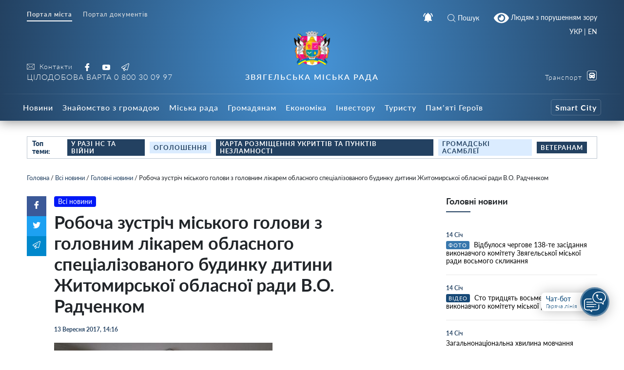

--- FILE ---
content_type: text/html; charset=UTF-8
request_url: https://info.nvrada.gov.ua/robocha-zustrich-miskogo-golovy-z-golovnym-likarem-oblasnogo-speczializovanogo-budynku-dytyny-zhytomyrskoyi-oblasnoyi-rady-v-o-radchenkom/
body_size: 29835
content:
    
<!doctype html>
    <html lang="uk">
    <head>
        <meta charset="UTF-8" />
        <meta name="viewport" content="width=device-width, initial-scale=1, user-scalable=no" />
        <link rel="profile" href="https://gmpg.org/xfn/11" />
        <meta name='robots' content='index, follow, max-image-preview:large, max-snippet:-1, max-video-preview:-1' />

	<!-- This site is optimized with the Yoast SEO plugin v26.7 - https://yoast.com/wordpress/plugins/seo/ -->
	<title>Робоча зустріч міського голови з головним лікарем обласного спеціалізованого будинку дитини Житомирської обласної ради В.О. Радченком - Звягельська міська рада - Офіційний SMART-портал міста</title>
	<link rel="canonical" href="https://info.nvrada.gov.ua/robocha-zustrich-miskogo-golovy-z-golovnym-likarem-oblasnogo-speczializovanogo-budynku-dytyny-zhytomyrskoyi-oblasnoyi-rady-v-o-radchenkom/" />
	<meta property="og:locale" content="uk_UA" />
	<meta property="og:type" content="article" />
	<meta property="og:title" content="Робоча зустріч міського голови з головним лікарем обласного спеціалізованого будинку дитини Житомирської обласної ради В.О. Радченком - Звягельська міська рада - Офіційний SMART-портал міста" />
	<meta property="og:description" content="12 вересня 2017 року міський голова В.Л. Весельський провів зустріч з головним лікарем обласного спеціалізованого будинку дитини Житомирської обласної ради. Мета наради: обговорити питання, пов’язані із життєзабезпеченням закладу. Справа в тому, що будинок дитини знаходиться у прямому підпорядкуванні Житомирської обласної ради та Міністерства охорони здоров’я України, однак, за словами головного лікаря В.О.Радченка, часто доводиться вирішувати [&hellip;]" />
	<meta property="og:url" content="https://info.nvrada.gov.ua/robocha-zustrich-miskogo-golovy-z-golovnym-likarem-oblasnogo-speczializovanogo-budynku-dytyny-zhytomyrskoyi-oblasnoyi-rady-v-o-radchenkom/" />
	<meta property="og:site_name" content="Звягельська міська рада - Офіційний SMART-портал міста" />
	<meta property="article:publisher" content="https://www.facebook.com/profile.php?id=100069400260681" />
	<meta property="article:published_time" content="2017-09-13T11:16:00+00:00" />
	<meta property="og:image" content="https://info.nvrada.gov.ua/wp-content/uploads/2021/12/o_1ds9sjo1v1evrap71q0a1fmgolah.jpg" />
	<meta property="og:image:width" content="448" />
	<meta property="og:image:height" content="336" />
	<meta property="og:image:type" content="image/jpeg" />
	<meta name="author" content="Трохимчук Ігор" />
	<meta name="twitter:card" content="summary_large_image" />
	<meta name="twitter:label1" content="Написано" />
	<meta name="twitter:data1" content="Трохимчук Ігор" />
	<script type="application/ld+json" class="yoast-schema-graph">{"@context":"https://schema.org","@graph":[{"@type":"Article","@id":"https://info.nvrada.gov.ua/robocha-zustrich-miskogo-golovy-z-golovnym-likarem-oblasnogo-speczializovanogo-budynku-dytyny-zhytomyrskoyi-oblasnoyi-rady-v-o-radchenkom/#article","isPartOf":{"@id":"https://info.nvrada.gov.ua/robocha-zustrich-miskogo-golovy-z-golovnym-likarem-oblasnogo-speczializovanogo-budynku-dytyny-zhytomyrskoyi-oblasnoyi-rady-v-o-radchenkom/"},"author":{"name":"Трохимчук Ігор","@id":"https://info.nvrada.gov.ua/#/schema/person/91949e280ff28ca006709ac104942b11"},"headline":"Робоча зустріч міського голови з головним лікарем обласного спеціалізованого будинку дитини Житомирської обласної ради В.О. Радченком","datePublished":"2017-09-13T11:16:00+00:00","mainEntityOfPage":{"@id":"https://info.nvrada.gov.ua/robocha-zustrich-miskogo-golovy-z-golovnym-likarem-oblasnogo-speczializovanogo-budynku-dytyny-zhytomyrskoyi-oblasnoyi-rady-v-o-radchenkom/"},"wordCount":248,"publisher":{"@id":"https://info.nvrada.gov.ua/#organization"},"image":{"@id":"https://info.nvrada.gov.ua/robocha-zustrich-miskogo-golovy-z-golovnym-likarem-oblasnogo-speczializovanogo-budynku-dytyny-zhytomyrskoyi-oblasnoyi-rady-v-o-radchenkom/#primaryimage"},"thumbnailUrl":"https://info.nvrada.gov.ua/wp-content/uploads/2021/12/o_1ds9sjo1v1evrap71q0a1fmgolah.jpg","articleSection":["Всі новини","Головні новини"],"inLanguage":"uk"},{"@type":"WebPage","@id":"https://info.nvrada.gov.ua/robocha-zustrich-miskogo-golovy-z-golovnym-likarem-oblasnogo-speczializovanogo-budynku-dytyny-zhytomyrskoyi-oblasnoyi-rady-v-o-radchenkom/","url":"https://info.nvrada.gov.ua/robocha-zustrich-miskogo-golovy-z-golovnym-likarem-oblasnogo-speczializovanogo-budynku-dytyny-zhytomyrskoyi-oblasnoyi-rady-v-o-radchenkom/","name":"Робоча зустріч міського голови з головним лікарем обласного спеціалізованого будинку дитини Житомирської обласної ради В.О. Радченком - Звягельська міська рада - Офіційний SMART-портал міста","isPartOf":{"@id":"https://info.nvrada.gov.ua/#website"},"primaryImageOfPage":{"@id":"https://info.nvrada.gov.ua/robocha-zustrich-miskogo-golovy-z-golovnym-likarem-oblasnogo-speczializovanogo-budynku-dytyny-zhytomyrskoyi-oblasnoyi-rady-v-o-radchenkom/#primaryimage"},"image":{"@id":"https://info.nvrada.gov.ua/robocha-zustrich-miskogo-golovy-z-golovnym-likarem-oblasnogo-speczializovanogo-budynku-dytyny-zhytomyrskoyi-oblasnoyi-rady-v-o-radchenkom/#primaryimage"},"thumbnailUrl":"https://info.nvrada.gov.ua/wp-content/uploads/2021/12/o_1ds9sjo1v1evrap71q0a1fmgolah.jpg","datePublished":"2017-09-13T11:16:00+00:00","breadcrumb":{"@id":"https://info.nvrada.gov.ua/robocha-zustrich-miskogo-golovy-z-golovnym-likarem-oblasnogo-speczializovanogo-budynku-dytyny-zhytomyrskoyi-oblasnoyi-rady-v-o-radchenkom/#breadcrumb"},"inLanguage":"uk","potentialAction":[{"@type":"ReadAction","target":["https://info.nvrada.gov.ua/robocha-zustrich-miskogo-golovy-z-golovnym-likarem-oblasnogo-speczializovanogo-budynku-dytyny-zhytomyrskoyi-oblasnoyi-rady-v-o-radchenkom/"]}]},{"@type":"ImageObject","inLanguage":"uk","@id":"https://info.nvrada.gov.ua/robocha-zustrich-miskogo-golovy-z-golovnym-likarem-oblasnogo-speczializovanogo-budynku-dytyny-zhytomyrskoyi-oblasnoyi-rady-v-o-radchenkom/#primaryimage","url":"https://info.nvrada.gov.ua/wp-content/uploads/2021/12/o_1ds9sjo1v1evrap71q0a1fmgolah.jpg","contentUrl":"https://info.nvrada.gov.ua/wp-content/uploads/2021/12/o_1ds9sjo1v1evrap71q0a1fmgolah.jpg","width":448,"height":336},{"@type":"BreadcrumbList","@id":"https://info.nvrada.gov.ua/robocha-zustrich-miskogo-golovy-z-golovnym-likarem-oblasnogo-speczializovanogo-budynku-dytyny-zhytomyrskoyi-oblasnoyi-rady-v-o-radchenkom/#breadcrumb","itemListElement":[{"@type":"ListItem","position":1,"name":"Головна","item":"https://info.nvrada.gov.ua/"},{"@type":"ListItem","position":2,"name":"Всі новини","item":"https://info.nvrada.gov.ua/category/news/"},{"@type":"ListItem","position":3,"name":"Головні новини","item":"https://info.nvrada.gov.ua/category/news/golovni/"},{"@type":"ListItem","position":4,"name":"Робоча зустріч міського голови з головним лікарем обласного спеціалізованого будинку дитини Житомирської обласної ради В.О. Радченком"}]},{"@type":"WebSite","@id":"https://info.nvrada.gov.ua/#website","url":"https://info.nvrada.gov.ua/","name":"Звягельська міська рада - Офіційний SMART-портал міста","description":"","publisher":{"@id":"https://info.nvrada.gov.ua/#organization"},"potentialAction":[{"@type":"SearchAction","target":{"@type":"EntryPoint","urlTemplate":"https://info.nvrada.gov.ua/?s={search_term_string}"},"query-input":{"@type":"PropertyValueSpecification","valueRequired":true,"valueName":"search_term_string"}}],"inLanguage":"uk"},{"@type":"Organization","@id":"https://info.nvrada.gov.ua/#organization","name":"Новоград-Волинська міська рада","url":"https://info.nvrada.gov.ua/","logo":{"@type":"ImageObject","inLanguage":"uk","@id":"https://info.nvrada.gov.ua/#/schema/logo/image/","url":"https://info.nvrada.gov.ua/wp-content/uploads/2021/12/gerb.png","contentUrl":"https://info.nvrada.gov.ua/wp-content/uploads/2021/12/gerb.png","width":249,"height":249,"caption":"Новоград-Волинська міська рада"},"image":{"@id":"https://info.nvrada.gov.ua/#/schema/logo/image/"},"sameAs":["https://www.facebook.com/profile.php?id=100069400260681","https://www.youtube.com/channel/UC0TF_Di3h6Wz-tZzcwTevyg"]},{"@type":"Person","@id":"https://info.nvrada.gov.ua/#/schema/person/91949e280ff28ca006709ac104942b11","name":"Трохимчук Ігор","image":{"@type":"ImageObject","inLanguage":"uk","@id":"https://info.nvrada.gov.ua/#/schema/person/image/","url":"https://secure.gravatar.com/avatar/3dcc66333522a3a0eb3a5b281b6cbc39296e39809faa04af59754d298b88e6a7?s=96&d=mm&r=g","contentUrl":"https://secure.gravatar.com/avatar/3dcc66333522a3a0eb3a5b281b6cbc39296e39809faa04af59754d298b88e6a7?s=96&d=mm&r=g","caption":"Трохимчук Ігор"},"sameAs":["https://afive.agency/ua/"],"url":"https://info.nvrada.gov.ua/author/nvadmin/"}]}</script>
	<!-- / Yoast SEO plugin. -->


<link rel='dns-prefetch' href='//www.googletagmanager.com' />
<link rel="alternate" type="application/rss+xml" title="Звягельська міська рада - Офіційний SMART-портал міста &raquo; Робоча зустріч міського голови з головним лікарем обласного спеціалізованого будинку дитини Житомирської обласної ради В.О. Радченком Канал коментарів" href="https://info.nvrada.gov.ua/robocha-zustrich-miskogo-golovy-z-golovnym-likarem-oblasnogo-speczializovanogo-budynku-dytyny-zhytomyrskoyi-oblasnoyi-rady-v-o-radchenkom/feed/" />
<link rel="alternate" title="oEmbed (JSON)" type="application/json+oembed" href="https://info.nvrada.gov.ua/wp-json/oembed/1.0/embed?url=https%3A%2F%2Finfo.nvrada.gov.ua%2Frobocha-zustrich-miskogo-golovy-z-golovnym-likarem-oblasnogo-speczializovanogo-budynku-dytyny-zhytomyrskoyi-oblasnoyi-rady-v-o-radchenkom%2F" />
<link rel="alternate" title="oEmbed (XML)" type="text/xml+oembed" href="https://info.nvrada.gov.ua/wp-json/oembed/1.0/embed?url=https%3A%2F%2Finfo.nvrada.gov.ua%2Frobocha-zustrich-miskogo-golovy-z-golovnym-likarem-oblasnogo-speczializovanogo-budynku-dytyny-zhytomyrskoyi-oblasnoyi-rady-v-o-radchenkom%2F&#038;format=xml" />
<style id='wp-img-auto-sizes-contain-inline-css' type='text/css'>
img:is([sizes=auto i],[sizes^="auto," i]){contain-intrinsic-size:3000px 1500px}
/*# sourceURL=wp-img-auto-sizes-contain-inline-css */
</style>
<style id='wp-block-library-inline-css' type='text/css'>
:root{--wp-block-synced-color:#7a00df;--wp-block-synced-color--rgb:122,0,223;--wp-bound-block-color:var(--wp-block-synced-color);--wp-editor-canvas-background:#ddd;--wp-admin-theme-color:#007cba;--wp-admin-theme-color--rgb:0,124,186;--wp-admin-theme-color-darker-10:#006ba1;--wp-admin-theme-color-darker-10--rgb:0,107,160.5;--wp-admin-theme-color-darker-20:#005a87;--wp-admin-theme-color-darker-20--rgb:0,90,135;--wp-admin-border-width-focus:2px}@media (min-resolution:192dpi){:root{--wp-admin-border-width-focus:1.5px}}.wp-element-button{cursor:pointer}:root .has-very-light-gray-background-color{background-color:#eee}:root .has-very-dark-gray-background-color{background-color:#313131}:root .has-very-light-gray-color{color:#eee}:root .has-very-dark-gray-color{color:#313131}:root .has-vivid-green-cyan-to-vivid-cyan-blue-gradient-background{background:linear-gradient(135deg,#00d084,#0693e3)}:root .has-purple-crush-gradient-background{background:linear-gradient(135deg,#34e2e4,#4721fb 50%,#ab1dfe)}:root .has-hazy-dawn-gradient-background{background:linear-gradient(135deg,#faaca8,#dad0ec)}:root .has-subdued-olive-gradient-background{background:linear-gradient(135deg,#fafae1,#67a671)}:root .has-atomic-cream-gradient-background{background:linear-gradient(135deg,#fdd79a,#004a59)}:root .has-nightshade-gradient-background{background:linear-gradient(135deg,#330968,#31cdcf)}:root .has-midnight-gradient-background{background:linear-gradient(135deg,#020381,#2874fc)}:root{--wp--preset--font-size--normal:16px;--wp--preset--font-size--huge:42px}.has-regular-font-size{font-size:1em}.has-larger-font-size{font-size:2.625em}.has-normal-font-size{font-size:var(--wp--preset--font-size--normal)}.has-huge-font-size{font-size:var(--wp--preset--font-size--huge)}.has-text-align-center{text-align:center}.has-text-align-left{text-align:left}.has-text-align-right{text-align:right}.has-fit-text{white-space:nowrap!important}#end-resizable-editor-section{display:none}.aligncenter{clear:both}.items-justified-left{justify-content:flex-start}.items-justified-center{justify-content:center}.items-justified-right{justify-content:flex-end}.items-justified-space-between{justify-content:space-between}.screen-reader-text{border:0;clip-path:inset(50%);height:1px;margin:-1px;overflow:hidden;padding:0;position:absolute;width:1px;word-wrap:normal!important}.screen-reader-text:focus{background-color:#ddd;clip-path:none;color:#444;display:block;font-size:1em;height:auto;left:5px;line-height:normal;padding:15px 23px 14px;text-decoration:none;top:5px;width:auto;z-index:100000}html :where(.has-border-color){border-style:solid}html :where([style*=border-top-color]){border-top-style:solid}html :where([style*=border-right-color]){border-right-style:solid}html :where([style*=border-bottom-color]){border-bottom-style:solid}html :where([style*=border-left-color]){border-left-style:solid}html :where([style*=border-width]){border-style:solid}html :where([style*=border-top-width]){border-top-style:solid}html :where([style*=border-right-width]){border-right-style:solid}html :where([style*=border-bottom-width]){border-bottom-style:solid}html :where([style*=border-left-width]){border-left-style:solid}html :where(img[class*=wp-image-]){height:auto;max-width:100%}:where(figure){margin:0 0 1em}html :where(.is-position-sticky){--wp-admin--admin-bar--position-offset:var(--wp-admin--admin-bar--height,0px)}@media screen and (max-width:600px){html :where(.is-position-sticky){--wp-admin--admin-bar--position-offset:0px}}

/*# sourceURL=wp-block-library-inline-css */
</style><style id='global-styles-inline-css' type='text/css'>
:root{--wp--preset--aspect-ratio--square: 1;--wp--preset--aspect-ratio--4-3: 4/3;--wp--preset--aspect-ratio--3-4: 3/4;--wp--preset--aspect-ratio--3-2: 3/2;--wp--preset--aspect-ratio--2-3: 2/3;--wp--preset--aspect-ratio--16-9: 16/9;--wp--preset--aspect-ratio--9-16: 9/16;--wp--preset--color--black: #000000;--wp--preset--color--cyan-bluish-gray: #abb8c3;--wp--preset--color--white: #ffffff;--wp--preset--color--pale-pink: #f78da7;--wp--preset--color--vivid-red: #cf2e2e;--wp--preset--color--luminous-vivid-orange: #ff6900;--wp--preset--color--luminous-vivid-amber: #fcb900;--wp--preset--color--light-green-cyan: #7bdcb5;--wp--preset--color--vivid-green-cyan: #00d084;--wp--preset--color--pale-cyan-blue: #8ed1fc;--wp--preset--color--vivid-cyan-blue: #0693e3;--wp--preset--color--vivid-purple: #9b51e0;--wp--preset--gradient--vivid-cyan-blue-to-vivid-purple: linear-gradient(135deg,rgb(6,147,227) 0%,rgb(155,81,224) 100%);--wp--preset--gradient--light-green-cyan-to-vivid-green-cyan: linear-gradient(135deg,rgb(122,220,180) 0%,rgb(0,208,130) 100%);--wp--preset--gradient--luminous-vivid-amber-to-luminous-vivid-orange: linear-gradient(135deg,rgb(252,185,0) 0%,rgb(255,105,0) 100%);--wp--preset--gradient--luminous-vivid-orange-to-vivid-red: linear-gradient(135deg,rgb(255,105,0) 0%,rgb(207,46,46) 100%);--wp--preset--gradient--very-light-gray-to-cyan-bluish-gray: linear-gradient(135deg,rgb(238,238,238) 0%,rgb(169,184,195) 100%);--wp--preset--gradient--cool-to-warm-spectrum: linear-gradient(135deg,rgb(74,234,220) 0%,rgb(151,120,209) 20%,rgb(207,42,186) 40%,rgb(238,44,130) 60%,rgb(251,105,98) 80%,rgb(254,248,76) 100%);--wp--preset--gradient--blush-light-purple: linear-gradient(135deg,rgb(255,206,236) 0%,rgb(152,150,240) 100%);--wp--preset--gradient--blush-bordeaux: linear-gradient(135deg,rgb(254,205,165) 0%,rgb(254,45,45) 50%,rgb(107,0,62) 100%);--wp--preset--gradient--luminous-dusk: linear-gradient(135deg,rgb(255,203,112) 0%,rgb(199,81,192) 50%,rgb(65,88,208) 100%);--wp--preset--gradient--pale-ocean: linear-gradient(135deg,rgb(255,245,203) 0%,rgb(182,227,212) 50%,rgb(51,167,181) 100%);--wp--preset--gradient--electric-grass: linear-gradient(135deg,rgb(202,248,128) 0%,rgb(113,206,126) 100%);--wp--preset--gradient--midnight: linear-gradient(135deg,rgb(2,3,129) 0%,rgb(40,116,252) 100%);--wp--preset--font-size--small: 13px;--wp--preset--font-size--medium: 20px;--wp--preset--font-size--large: 36px;--wp--preset--font-size--x-large: 42px;--wp--preset--spacing--20: 0.44rem;--wp--preset--spacing--30: 0.67rem;--wp--preset--spacing--40: 1rem;--wp--preset--spacing--50: 1.5rem;--wp--preset--spacing--60: 2.25rem;--wp--preset--spacing--70: 3.38rem;--wp--preset--spacing--80: 5.06rem;--wp--preset--shadow--natural: 6px 6px 9px rgba(0, 0, 0, 0.2);--wp--preset--shadow--deep: 12px 12px 50px rgba(0, 0, 0, 0.4);--wp--preset--shadow--sharp: 6px 6px 0px rgba(0, 0, 0, 0.2);--wp--preset--shadow--outlined: 6px 6px 0px -3px rgb(255, 255, 255), 6px 6px rgb(0, 0, 0);--wp--preset--shadow--crisp: 6px 6px 0px rgb(0, 0, 0);}:where(.is-layout-flex){gap: 0.5em;}:where(.is-layout-grid){gap: 0.5em;}body .is-layout-flex{display: flex;}.is-layout-flex{flex-wrap: wrap;align-items: center;}.is-layout-flex > :is(*, div){margin: 0;}body .is-layout-grid{display: grid;}.is-layout-grid > :is(*, div){margin: 0;}:where(.wp-block-columns.is-layout-flex){gap: 2em;}:where(.wp-block-columns.is-layout-grid){gap: 2em;}:where(.wp-block-post-template.is-layout-flex){gap: 1.25em;}:where(.wp-block-post-template.is-layout-grid){gap: 1.25em;}.has-black-color{color: var(--wp--preset--color--black) !important;}.has-cyan-bluish-gray-color{color: var(--wp--preset--color--cyan-bluish-gray) !important;}.has-white-color{color: var(--wp--preset--color--white) !important;}.has-pale-pink-color{color: var(--wp--preset--color--pale-pink) !important;}.has-vivid-red-color{color: var(--wp--preset--color--vivid-red) !important;}.has-luminous-vivid-orange-color{color: var(--wp--preset--color--luminous-vivid-orange) !important;}.has-luminous-vivid-amber-color{color: var(--wp--preset--color--luminous-vivid-amber) !important;}.has-light-green-cyan-color{color: var(--wp--preset--color--light-green-cyan) !important;}.has-vivid-green-cyan-color{color: var(--wp--preset--color--vivid-green-cyan) !important;}.has-pale-cyan-blue-color{color: var(--wp--preset--color--pale-cyan-blue) !important;}.has-vivid-cyan-blue-color{color: var(--wp--preset--color--vivid-cyan-blue) !important;}.has-vivid-purple-color{color: var(--wp--preset--color--vivid-purple) !important;}.has-black-background-color{background-color: var(--wp--preset--color--black) !important;}.has-cyan-bluish-gray-background-color{background-color: var(--wp--preset--color--cyan-bluish-gray) !important;}.has-white-background-color{background-color: var(--wp--preset--color--white) !important;}.has-pale-pink-background-color{background-color: var(--wp--preset--color--pale-pink) !important;}.has-vivid-red-background-color{background-color: var(--wp--preset--color--vivid-red) !important;}.has-luminous-vivid-orange-background-color{background-color: var(--wp--preset--color--luminous-vivid-orange) !important;}.has-luminous-vivid-amber-background-color{background-color: var(--wp--preset--color--luminous-vivid-amber) !important;}.has-light-green-cyan-background-color{background-color: var(--wp--preset--color--light-green-cyan) !important;}.has-vivid-green-cyan-background-color{background-color: var(--wp--preset--color--vivid-green-cyan) !important;}.has-pale-cyan-blue-background-color{background-color: var(--wp--preset--color--pale-cyan-blue) !important;}.has-vivid-cyan-blue-background-color{background-color: var(--wp--preset--color--vivid-cyan-blue) !important;}.has-vivid-purple-background-color{background-color: var(--wp--preset--color--vivid-purple) !important;}.has-black-border-color{border-color: var(--wp--preset--color--black) !important;}.has-cyan-bluish-gray-border-color{border-color: var(--wp--preset--color--cyan-bluish-gray) !important;}.has-white-border-color{border-color: var(--wp--preset--color--white) !important;}.has-pale-pink-border-color{border-color: var(--wp--preset--color--pale-pink) !important;}.has-vivid-red-border-color{border-color: var(--wp--preset--color--vivid-red) !important;}.has-luminous-vivid-orange-border-color{border-color: var(--wp--preset--color--luminous-vivid-orange) !important;}.has-luminous-vivid-amber-border-color{border-color: var(--wp--preset--color--luminous-vivid-amber) !important;}.has-light-green-cyan-border-color{border-color: var(--wp--preset--color--light-green-cyan) !important;}.has-vivid-green-cyan-border-color{border-color: var(--wp--preset--color--vivid-green-cyan) !important;}.has-pale-cyan-blue-border-color{border-color: var(--wp--preset--color--pale-cyan-blue) !important;}.has-vivid-cyan-blue-border-color{border-color: var(--wp--preset--color--vivid-cyan-blue) !important;}.has-vivid-purple-border-color{border-color: var(--wp--preset--color--vivid-purple) !important;}.has-vivid-cyan-blue-to-vivid-purple-gradient-background{background: var(--wp--preset--gradient--vivid-cyan-blue-to-vivid-purple) !important;}.has-light-green-cyan-to-vivid-green-cyan-gradient-background{background: var(--wp--preset--gradient--light-green-cyan-to-vivid-green-cyan) !important;}.has-luminous-vivid-amber-to-luminous-vivid-orange-gradient-background{background: var(--wp--preset--gradient--luminous-vivid-amber-to-luminous-vivid-orange) !important;}.has-luminous-vivid-orange-to-vivid-red-gradient-background{background: var(--wp--preset--gradient--luminous-vivid-orange-to-vivid-red) !important;}.has-very-light-gray-to-cyan-bluish-gray-gradient-background{background: var(--wp--preset--gradient--very-light-gray-to-cyan-bluish-gray) !important;}.has-cool-to-warm-spectrum-gradient-background{background: var(--wp--preset--gradient--cool-to-warm-spectrum) !important;}.has-blush-light-purple-gradient-background{background: var(--wp--preset--gradient--blush-light-purple) !important;}.has-blush-bordeaux-gradient-background{background: var(--wp--preset--gradient--blush-bordeaux) !important;}.has-luminous-dusk-gradient-background{background: var(--wp--preset--gradient--luminous-dusk) !important;}.has-pale-ocean-gradient-background{background: var(--wp--preset--gradient--pale-ocean) !important;}.has-electric-grass-gradient-background{background: var(--wp--preset--gradient--electric-grass) !important;}.has-midnight-gradient-background{background: var(--wp--preset--gradient--midnight) !important;}.has-small-font-size{font-size: var(--wp--preset--font-size--small) !important;}.has-medium-font-size{font-size: var(--wp--preset--font-size--medium) !important;}.has-large-font-size{font-size: var(--wp--preset--font-size--large) !important;}.has-x-large-font-size{font-size: var(--wp--preset--font-size--x-large) !important;}
/*# sourceURL=global-styles-inline-css */
</style>

<style id='classic-theme-styles-inline-css' type='text/css'>
/*! This file is auto-generated */
.wp-block-button__link{color:#fff;background-color:#32373c;border-radius:9999px;box-shadow:none;text-decoration:none;padding:calc(.667em + 2px) calc(1.333em + 2px);font-size:1.125em}.wp-block-file__button{background:#32373c;color:#fff;text-decoration:none}
/*# sourceURL=/wp-includes/css/classic-themes.min.css */
</style>
<link rel='stylesheet' id='foobox-free-min-css' href='https://info.nvrada.gov.ua/wp-content/plugins/foobox-image-lightbox/free/css/foobox.free.min.css?ver=2.7.35'  media='all' />
<link rel='stylesheet' id='wp-rest-filter-css' href='https://info.nvrada.gov.ua/wp-content/plugins/wp-rest-filter/public/css/wp-rest-filter-public.css?ver=1.4.3'  media='all' />
<link rel='stylesheet' id='theme-styles-css' href='https://info.nvrada.gov.ua/wp-content/themes/dmr/inc/css/style.css?ver=1.2.5'  media='all' />
<link rel='stylesheet' id='fancybox-css' href='https://info.nvrada.gov.ua/wp-content/themes/dmr/inc/css/jquery.fancybox.min.css?ver=1'  media='all' />
<link rel='stylesheet' id='page-style-css' href='https://info.nvrada.gov.ua/wp-content/themes/dmr/scss-css/page.css?ver=1684918895'  media='all' />
<link rel='stylesheet' id='department-style-css' href='https://info.nvrada.gov.ua/wp-content/themes/dmr/scss-css/department.css?ver=1640955041'  media='all' />
<link rel='stylesheet' id='home-calendar-style-css' href='https://info.nvrada.gov.ua/wp-content/themes/dmr/scss-css/home-calendar.css?ver=1640955041'  media='all' />
<link rel='stylesheet' id='home-style-css' href='https://info.nvrada.gov.ua/wp-content/themes/dmr/scss-css/home.css?ver=1640955041'  media='all' />
<link rel='stylesheet' id='transport-style-css' href='https://info.nvrada.gov.ua/wp-content/themes/dmr/scss-css/transport.css?ver=1640955041'  media='all' />
<link rel='stylesheet' id='single-style-css' href='https://info.nvrada.gov.ua/wp-content/themes/dmr/scss-css/single.css?ver=1640955041'  media='all' />
<link rel='stylesheet' id='smart-service-single-style-css' href='https://info.nvrada.gov.ua/wp-content/themes/dmr/scss-css/smart-service-single.css?ver=1640955041'  media='all' />
<link rel='stylesheet' id='category-style-css' href='https://info.nvrada.gov.ua/wp-content/themes/dmr/scss-css/category.css?ver=1683634622'  media='all' />
<link rel='stylesheet' id='header--nav-style-css' href='https://info.nvrada.gov.ua/wp-content/themes/dmr/scss-css/header--nav.css?ver=1640955041'  media='all' />
<link rel='stylesheet' id='custom-style-css' href='https://info.nvrada.gov.ua/wp-content/themes/dmr/scss-css/custom.css?ver=1641409533'  media='all' />
<link rel='stylesheet' id='bvi-style-css' href='https://info.nvrada.gov.ua/wp-content/plugins/button-visually-impaired/assets/css/bvi.min.css?ver=2.0'  media='all' />
<style id='bvi-style-inline-css' type='text/css'>
a.bvi-link-widget, a.bvi-link-shortcode {color: #ffffff !important; background-color: #1f456c !important;}
/*# sourceURL=bvi-style-inline-css */
</style>
<script  src="https://info.nvrada.gov.ua/wp-includes/js/jquery/jquery.min.js?ver=3.7.1" id="jquery-core-js"></script>
<script  src="https://info.nvrada.gov.ua/wp-includes/js/jquery/jquery-migrate.min.js?ver=3.4.1" id="jquery-migrate-js"></script>
<script  src="https://info.nvrada.gov.ua/wp-content/plugins/wp-rest-filter/public/js/wp-rest-filter-public.js?ver=1.4.3" id="wp-rest-filter-js"></script>
<script type="text/javascript" id="loadmore-js-extra">
/* <![CDATA[ */
var loadmore_params = {"ajaxurl":"https://info.nvrada.gov.ua/wp-admin/admin-ajax.php","posts":"{\"page\":0,\"name\":\"robocha-zustrich-miskogo-golovy-z-golovnym-likarem-oblasnogo-speczializovanogo-budynku-dytyny-zhytomyrskoyi-oblasnoyi-rady-v-o-radchenkom\",\"error\":\"\",\"m\":\"\",\"p\":0,\"post_parent\":\"\",\"subpost\":\"\",\"subpost_id\":\"\",\"attachment\":\"\",\"attachment_id\":0,\"pagename\":\"\",\"page_id\":0,\"second\":\"\",\"minute\":\"\",\"hour\":\"\",\"day\":0,\"monthnum\":0,\"year\":0,\"w\":0,\"category_name\":\"\",\"tag\":\"\",\"cat\":\"\",\"tag_id\":\"\",\"author\":\"\",\"author_name\":\"\",\"feed\":\"\",\"tb\":\"\",\"paged\":0,\"meta_key\":\"\",\"meta_value\":\"\",\"preview\":\"\",\"s\":\"\",\"sentence\":\"\",\"title\":\"\",\"fields\":\"all\",\"menu_order\":\"\",\"embed\":\"\",\"category__in\":[],\"category__not_in\":[],\"category__and\":[],\"post__in\":[],\"post__not_in\":[],\"post_name__in\":[],\"tag__in\":[],\"tag__not_in\":[],\"tag__and\":[],\"tag_slug__in\":[],\"tag_slug__and\":[],\"post_parent__in\":[],\"post_parent__not_in\":[],\"author__in\":[],\"author__not_in\":[],\"search_columns\":[],\"ignore_sticky_posts\":false,\"suppress_filters\":false,\"cache_results\":true,\"update_post_term_cache\":true,\"update_menu_item_cache\":false,\"lazy_load_term_meta\":true,\"update_post_meta_cache\":true,\"post_type\":\"\",\"posts_per_page\":30,\"nopaging\":false,\"comments_per_page\":\"50\",\"no_found_rows\":false,\"order\":\"DESC\"}","current_page":"1","max_page":"0"};
//# sourceURL=loadmore-js-extra
/* ]]> */
</script>
<script  src="https://info.nvrada.gov.ua/wp-content/themes/dmr/loadmore.js?ver=in_footer" id="loadmore-js"></script>
<script  id="foobox-free-min-js-before">
/* <![CDATA[ */
/* Run FooBox FREE (v2.7.35) */
var FOOBOX = window.FOOBOX = {
	ready: true,
	disableOthers: false,
	o: {wordpress: { enabled: true }, captions: { dataTitle: ["captionTitle","title"], dataDesc: ["captionDesc","description"] }, rel: '', excludes:'.fbx-link,.nofoobox,.nolightbox,a[href*="pinterest.com/pin/create/button/"]', affiliate : { enabled: false }, error: "Could not load the item"},
	selectors: [
		".gallery", ".wp-block-gallery", ".wp-caption", ".wp-block-image", "a:has(img[class*=wp-image-])", ".page__photo", ".foobox"
	],
	pre: function( $ ){
		// Custom JavaScript (Pre)
		
	},
	post: function( $ ){
		// Custom JavaScript (Post)
		
		// Custom Captions Code
		
	},
	custom: function( $ ){
		// Custom Extra JS
		
	}
};
//# sourceURL=foobox-free-min-js-before
/* ]]> */
</script>
<script  src="https://info.nvrada.gov.ua/wp-content/plugins/foobox-image-lightbox/free/js/foobox.free.min.js?ver=2.7.35" id="foobox-free-min-js"></script>

<!-- Початок фрагмента тегу Google (gtag.js), доданого за допомогою Site Kit -->
<!-- Фрагмент Google Analytics, доданий Site Kit -->
<script  src="https://www.googletagmanager.com/gtag/js?id=GT-K4TGTHT4" id="google_gtagjs-js" async></script>
<script  id="google_gtagjs-js-after">
/* <![CDATA[ */
window.dataLayer = window.dataLayer || [];function gtag(){dataLayer.push(arguments);}
gtag("set","linker",{"domains":["info.nvrada.gov.ua"]});
gtag("js", new Date());
gtag("set", "developer_id.dZTNiMT", true);
gtag("config", "GT-K4TGTHT4");
 window._googlesitekit = window._googlesitekit || {}; window._googlesitekit.throttledEvents = []; window._googlesitekit.gtagEvent = (name, data) => { var key = JSON.stringify( { name, data } ); if ( !! window._googlesitekit.throttledEvents[ key ] ) { return; } window._googlesitekit.throttledEvents[ key ] = true; setTimeout( () => { delete window._googlesitekit.throttledEvents[ key ]; }, 5 ); gtag( "event", name, { ...data, event_source: "site-kit" } ); }; 
//# sourceURL=google_gtagjs-js-after
/* ]]> */
</script>
<script  src="https://info.nvrada.gov.ua/wp-content/plugins/button-visually-impaired/assets/js/js.cookie.min.js?ver=2.2.1" id="bvi-cookie-js"></script>
<script type="text/javascript" id="bvi-init-js-extra">
/* <![CDATA[ */
var bvi_init = {"settings":{"bvi_theme":"white","bvi_font":"arial","bvi_font_size":16,"bvi_letter_spacing":"normal","bvi_line_height":"normal","bvi_images":true,"bvi_reload":false,"bvi_fixed":true,"bvi_tts":false,"bvi_flash_iframe":true,"bvi_hide":false}};
//# sourceURL=bvi-init-js-extra
/* ]]> */
</script>
<script  src="https://info.nvrada.gov.ua/wp-content/plugins/button-visually-impaired/assets/js/bvi-init.min.js?ver=2.0" id="bvi-init-js"></script>
<script  src="https://info.nvrada.gov.ua/wp-content/plugins/button-visually-impaired/assets/js/bvi.min.js?ver=2.0" id="bvi-js-js"></script>
<link rel="https://api.w.org/" href="https://info.nvrada.gov.ua/wp-json/" /><link rel="alternate" title="JSON" type="application/json" href="https://info.nvrada.gov.ua/wp-json/wp/v2/posts/24402" /><meta name="generator" content="WordPress 6.9" />
<link rel='shortlink' href='https://info.nvrada.gov.ua/?p=24402' />
<meta name="generator" content="Site Kit by Google 1.170.0" /><link rel="apple-touch-icon" sizes="180x180" href="/wp-content/uploads/fbrfg/apple-touch-icon.png">
<link rel="icon" type="image/png" sizes="32x32" href="/wp-content/uploads/fbrfg/favicon-32x32.png">
<link rel="icon" type="image/png" sizes="16x16" href="/wp-content/uploads/fbrfg/favicon-16x16.png">
<link rel="manifest" href="/wp-content/uploads/fbrfg/site.webmanifest">
<link rel="shortcut icon" href="/wp-content/uploads/fbrfg/favicon.ico">
<meta name="msapplication-TileColor" content="#da532c">
<meta name="msapplication-config" content="/wp-content/uploads/fbrfg/browserconfig.xml">
<meta name="theme-color" content="#ffffff">      <meta name="onesignal" content="wordpress-plugin"/>
            <script>

      window.OneSignalDeferred = window.OneSignalDeferred || [];

      OneSignalDeferred.push(function(OneSignal) {
        var oneSignal_options = {};
        window._oneSignalInitOptions = oneSignal_options;

        oneSignal_options['serviceWorkerParam'] = { scope: '/wp-content/plugins/onesignal-free-web-push-notifications/sdk_files/push/onesignal/' };
oneSignal_options['serviceWorkerPath'] = 'OneSignalSDKWorker.js';

        OneSignal.Notifications.setDefaultUrl("https://info.nvrada.gov.ua");

        oneSignal_options['wordpress'] = true;
oneSignal_options['appId'] = '65b021cb-37eb-4506-b935-6031bea4a972';
oneSignal_options['allowLocalhostAsSecureOrigin'] = true;
oneSignal_options['welcomeNotification'] = { };
oneSignal_options['welcomeNotification']['title'] = "Пропонуємо вам отримувати push-сповіщення новин з нашого порталу.";
oneSignal_options['welcomeNotification']['message'] = "Дякуємо за підписку на сповіщення";
oneSignal_options['path'] = "https://info.nvrada.gov.ua/wp-content/plugins/onesignal-free-web-push-notifications/sdk_files/";
oneSignal_options['promptOptions'] = { };
oneSignal_options['promptOptions']['actionMessage'] = "Пропонуємо вам отримувати push-сповіщення новин з нашого порталу.";
oneSignal_options['promptOptions']['exampleNotificationTitleDesktop'] = "Це приклад сповіщення";
oneSignal_options['promptOptions']['exampleNotificationMessageDesktop'] = "На робочому столі з’являться сповіщення";
oneSignal_options['promptOptions']['exampleNotificationTitleMobile'] = "Приклад сповіщення";
oneSignal_options['promptOptions']['exampleNotificationMessageMobile'] = "На вашому пристрої з’являться сповіщення";
oneSignal_options['promptOptions']['exampleNotificationCaption'] = "(ви можете скасувати підписку в будь-який час)";
oneSignal_options['promptOptions']['acceptButtonText'] = "ДОЗВОЛИТИ";
oneSignal_options['promptOptions']['cancelButtonText'] = "Ні, дякую";
oneSignal_options['promptOptions']['siteName'] = "http://info.nvrada.gov.ua/";
oneSignal_options['promptOptions']['autoAcceptTitle'] = "Натисніть ДОЗВОЛИТИ";
oneSignal_options['notifyButton'] = { };
oneSignal_options['notifyButton']['enable'] = true;
oneSignal_options['notifyButton']['position'] = 'bottom-right';
oneSignal_options['notifyButton']['theme'] = 'inverse';
oneSignal_options['notifyButton']['size'] = 'medium';
oneSignal_options['notifyButton']['showCredit'] = true;
oneSignal_options['notifyButton']['text'] = {};
oneSignal_options['notifyButton']['text']['tip.state.unsubscribed'] = 'Підписатись на сповіщення';
oneSignal_options['notifyButton']['text']['tip.state.subscribed'] = 'Ви підписані на сповіщення';
oneSignal_options['notifyButton']['text']['tip.state.blocked'] = 'Вм заблокували сповіщення';
oneSignal_options['notifyButton']['text']['message.action.subscribed'] = 'Дякуємо за підписку на сповіщення';
oneSignal_options['notifyButton']['text']['message.action.resubscribed'] = 'Ви підписані на нотифікації';
oneSignal_options['notifyButton']['text']['message.action.unsubscribed'] = 'Ви не хочете отримувати сповіщення знову';
oneSignal_options['notifyButton']['text']['dialog.main.title'] = 'Керувати сповіщеннями сайту';
oneSignal_options['notifyButton']['text']['dialog.main.button.subscribe'] = 'ПІДПИСАТИСЯ';
oneSignal_options['notifyButton']['text']['dialog.main.button.unsubscribe'] = 'ВІДПИСАТИСЯ';
oneSignal_options['notifyButton']['text']['dialog.blocked.title'] = 'Розблокувати сповіщення';
oneSignal_options['notifyButton']['text']['dialog.blocked.message'] = 'Дотримуйтесь інтсрукцій, щоб дозволити сповіщення';
              OneSignal.init(window._oneSignalInitOptions);
                    });

      function documentInitOneSignal() {
        var oneSignal_elements = document.getElementsByClassName("OneSignal-prompt");

        var oneSignalLinkClickHandler = function(event) { OneSignal.Notifications.requestPermission(); event.preventDefault(); };        for(var i = 0; i < oneSignal_elements.length; i++)
          oneSignal_elements[i].addEventListener('click', oneSignalLinkClickHandler, false);
      }

      if (document.readyState === 'complete') {
           documentInitOneSignal();
      }
      else {
           window.addEventListener("load", function(event){
               documentInitOneSignal();
          });
      }
    </script>
<link rel="icon" href="https://info.nvrada.gov.ua/wp-content/uploads/2021/12/cropped-coat_of_arms_of_novohrad-volynskyi-150x150.png" sizes="32x32" />
<link rel="icon" href="https://info.nvrada.gov.ua/wp-content/uploads/2021/12/cropped-coat_of_arms_of_novohrad-volynskyi.png" sizes="192x192" />
<link rel="apple-touch-icon" href="https://info.nvrada.gov.ua/wp-content/uploads/2021/12/cropped-coat_of_arms_of_novohrad-volynskyi.png" />
<meta name="msapplication-TileImage" content="https://info.nvrada.gov.ua/wp-content/uploads/2021/12/cropped-coat_of_arms_of_novohrad-volynskyi.png" />
		
	<link rel="stylesheet" href="https://info.nvrada.gov.ua/wp-content/themes/dmr/style.css">	

    <script src="https://cdn.jsdelivr.net/npm/chart.js@2.8.0"></script>
    <script src="https://cdn.jsdelivr.net/npm/vue/dist/vue.js"></script>
    <script src="https://unpkg.com/axios@0.15.3/dist/axios.min.js"></script>
    <script src="https://info.nvrada.gov.ua/wp-content/themes/dmr/inc/js/vue-content-loader.umd.min.js"></script>
    <script src="https://cdn.jsdelivr.net/npm/vue-scrollto"></script>
<!--     <script src="https://unpkg.com/vue-router/dist/vue-router.js"></script> -->
	<script src="https://unpkg.com/vue-router@3.5.3/dist/vue-router.min.js"></script>	
    <script src="https://unpkg.com/vue-cookies@1.5.12/vue-cookies.js"></script>
    <script src="https://unpkg.com/v-tooltip@2.0.2"></script>
    <script src="https://cdnjs.cloudflare.com/ajax/libs/moment.js/2.18.1/moment.min.js"></script>
    <script src="https://cdnjs.cloudflare.com/ajax/libs/moment.js/2.18.1/locale/uk.js"></script>
    <!-- intro -->
    <script src="https://cdnjs.cloudflare.com/ajax/libs/intro.js/2.9.3/intro.min.js"></script>
    <link rel="stylesheet" href="https://cdnjs.cloudflare.com/ajax/libs/intro.js/2.9.3/introjs.min.css" />

</head>
<body class="wp-singular post-template-default single single-post postid-24402 single-format-standard wp-theme-dmr" >
    <div class="all-wrap">
        <header class="header bg_gradient" id="header">
            <div class="header__topline">
                <div class="container">
                    <div class="row">
                        <div class="col-sm-12 col-lg-6 d-lg-block" data-intro='<strong>Окремі розділи</strong>Ми поділили публічну інформація на підрозділи.' data-step="2" data-disable-interaction="true" data-position="bottom-left-aligned">
                            <div class="header___nav"><ul id="menu-navigacziya-mizh-sajtamy" class="menu"><li id="menu-item-86" class="current menu-item menu-item-type-custom menu-item-object-custom menu-item-86"><a href="/">Портал міста</a></li>
<li id="menu-item-87" class="menu-item menu-item-type-custom menu-item-object-custom menu-item-87"><a target="_blank" href="https://portal.nvrada.gov.ua/">Портал документів</a></li>
</ul></div>                        </div>
                        <div class="col-12 col-lg-6">
                            <div class="header__icons d-flex justify-content-center justify-content-md-end">
								
                                <span class="header__menu-toggle  d-lg-none">
                                    <i></i>
                                    <i></i>
                                    <i></i>
                                </span>
                                <span class="header__notifications" data-intro='<strong>Сповіщення</strong>Відключення водо-, тепло-, газо- постачання; карантин та інша важлива інформація тепер не пройде повз Вашу увагу.' data-step="3"  v-bind:class="{active: newNotifications }" v-click-outside="closeOnClickOutside">  
                                    <span class="icon white" v-on:click="showNotifications = !showNotifications"  ><svg version="1.1" id="Capa_1" xmlns="http://www.w3.org/2000/svg" xmlns:xlink="http://www.w3.org/1999/xlink" x="0px" y="0px"
	 width="535.5px" height="535.5px" viewBox="0 0 535.5 535.5" style="enable-background:new 0 0 535.5 535.5;" xml:space="preserve"
	>
<g>
	<g id="notifications-on">
		<path d="M142.8,53.55l-35.7-35.7C45.9,63.75,5.1,135.15,0,216.75h51C56.1,147.9,89.25,89.25,142.8,53.55z M484.5,216.75h51
			c-5.1-81.6-43.35-153-104.55-198.9l-35.7,35.7C446.25,89.25,479.4,147.9,484.5,216.75z M433.5,229.5
			c0-79.05-53.55-142.8-127.5-160.65V51c0-20.4-17.85-38.25-38.25-38.25c-20.4,0-38.25,17.85-38.25,38.25v17.85
			C155.55,86.7,102,150.45,102,229.5v140.25l-51,51v25.5h433.5v-25.5l-51-51V229.5z M267.75,522.75c2.55,0,7.65,0,10.2,0
			c17.85-2.55,30.6-15.3,35.7-30.6c2.55-5.101,5.1-12.75,5.1-20.4h-102C216.75,499.8,239.7,522.75,267.75,522.75z"/>
	</g>
</g>
<g>
</g>
<g>
</g>
<g>
</g>
<g>
</g>
<g>
</g>
<g>
</g>
<g>
</g>
<g>
</g>
<g>
</g>
<g>
</g>
<g>
</g>
<g>
</g>
<g>
</g>
<g>
</g>
<g>
</g>
</svg>
</span>
                                    <span class="counter" v-show="newNotifications"  style="display: none;" v-on:click="showNotifications = !showNotifications">{{unreadCount}}</span>
                                    <div class="header__nofitications-dropdown  flex-column justify-content-between" v-show="showNotifications" style="display: none;">
                                        <div class="notifications-header text-center">
                                            Важливі повідомлення
                                        </div>
                                        <div class="items" v-if="renderComponent">
                                          <div v-for="post in this.notifications" class="item" v-bind:data-id="post.id"  v-bind:class="{old: seenPosts.includes(post.id)}">
                                            <i v-show="seenPosts.includes(post.id)"
                                            v-tooltip="{
                                            content: 'Позначити як нове',
                                            placement: 'left',
                                            trigger: 'hover',
                                            delay: { show: 500, hide: 100 },
                                        }"
                                        class="seen" v-on:click="markAsNew(post.id)"></i>
                                        <i v-show="!seenPosts.includes(post.id)" class="new" 
                                        v-tooltip="{
                                        content: 'Позначити як прочитане',
                                        placement: 'left',
                                        trigger: 'hover',
                                        delay: { show: 500, hide: 100 },
                                    }"
                                    v-on:click="markAsSeen(post.id)"></i>
                                    <a v-bind:href="post.link" class="title">
                                        <span class="thumb"  v-bind:style="{ 'background-image': 'url(' + post.fimg_url + ')' }">
                                            <i v-bind:class="post.acf.event_type"></i>
                                        </span>
                                        <span>{{post.title.rendered | titleformat }}
                                            <span class="date">{{post.date | dateformat }}</span>
                                        </span>
                                    </a>
                                </div>                                      
                            </div>
                            <div v-if="this.notifications.length < 1" class="text-center w-100 no-notifications">
                                Немає нових сповіщень
                            </div>
                            <div class="see-all text-center">
                                <a href="/notifications/">Архів повідомлень</a>
                            </div>
                        </div>
                    </span>
                    <!-- notifications -->
								
                    <a href="javascript:void(0);" class="search__toggle"><i class="icon icon-search"></i>Пошук</a>
								
					<a href="#" class="bvi-link-shortcode bvi-open"><svg aria-hidden="true" focusable="false" role="img" xmlns="http://www.w3.org/2000/svg" viewBox="0 0 576 512" class="bvi-svg-eye"><path fill="currentColor" d="M572.52 241.4C518.29 135.59 410.93 64 288 64S57.68 135.64 3.48 241.41a32.35 32.35 0 0 0 0 29.19C57.71 376.41 165.07 448 288 448s230.32-71.64 284.52-177.41a32.35 32.35 0 0 0 0-29.19zM288 400a144 144 0 1 1 144-144 143.93 143.93 0 0 1-144 144zm0-240a95.31 95.31 0 0 0-25.31 3.79 47.85 47.85 0 0 1-66.9 66.9A95.78 95.78 0 1 0 288 160z"></path></svg> Людям з порушенням зору</a>								
                </div>
            </div>
        </div>
    </div>
</div>
<div class="header__middle">
    <div class="container">
        <div class="row">
            <div class="col-7 col-md-4  col-lg-3 order-3 order-lg-1">
                <div class="header__socials d-flex flex-column justify-content-end">
                    <div class="header__socials-links">
                        <a href="/kontakty/"><svg version="1.1" id="envelope" xmlns="http://www.w3.org/2000/svg" xmlns:xlink="http://www.w3.org/1999/xlink" x="0px" y="0px" viewBox="0 0 512 512" style="enable-background:new 0 0 512 512;" xml:space="preserve">
<g>
	<g>
		<path d="M469.333,64H42.667C19.135,64,0,83.135,0,106.667v298.667C0,428.865,19.135,448,42.667,448h426.667
			C492.865,448,512,428.865,512,405.333V106.667C512,83.135,492.865,64,469.333,64z M42.667,85.333h426.667
			c1.572,0,2.957,0.573,4.432,0.897c-36.939,33.807-159.423,145.859-202.286,184.478c-3.354,3.021-8.76,6.625-15.479,6.625
			s-12.125-3.604-15.49-6.635C197.652,232.085,75.161,120.027,38.228,86.232C39.706,85.908,41.094,85.333,42.667,85.333z
			 M21.333,405.333V106.667c0-2.09,0.63-3.986,1.194-5.896c28.272,25.876,113.736,104.06,169.152,154.453
			C136.443,302.671,50.957,383.719,22.46,410.893C21.957,409.079,21.333,407.305,21.333,405.333z M469.333,426.667H42.667
			c-1.704,0-3.219-0.594-4.81-0.974c29.447-28.072,115.477-109.586,169.742-156.009c7.074,6.417,13.536,12.268,18.63,16.858
			c8.792,7.938,19.083,12.125,29.771,12.125s20.979-4.188,29.76-12.115c5.096-4.592,11.563-10.448,18.641-16.868
			c54.268,46.418,140.286,127.926,169.742,156.009C472.552,426.073,471.039,426.667,469.333,426.667z M490.667,405.333
			c0,1.971-0.624,3.746-1.126,5.56c-28.508-27.188-113.984-108.227-169.219-155.668c55.418-50.393,140.869-128.57,169.151-154.456
			c0.564,1.91,1.194,3.807,1.194,5.897V405.333z"/>
	</g>
</g>
</svg>
 <span>Контакти</span></a>

                   
                   <a href="https://www.facebook.com/%D0%9D%D0%BE%D0%B2%D0%BE%D0%B3%D1%80%D0%B0%D0%B4-%D0%92%D0%BE%D0%BB%D0%B8%D0%BD%D1%81%D1%8C%D0%BA%D0%B0-%D0%BC%D1%96%D1%81%D1%8C%D0%BA%D0%B0-%D1%80%D0%B0%D0%B4%D0%B0-1723574121303631/" target="_blank"><i class="icon icon-fb"></i></a>                   				   <a href="https://www.youtube.com/channel/UC0TF_Di3h6Wz-tZzcwTevyg" target="_blank"><i class="icon icon-yt"></i></a>                   <a href="https://t.me/Novograd_miskarada" target="_blank"><i class="icon icon-tg"></i></a>               		</div>
					<div>
						<a href="tel:0800300997" class="tel-varta">ЦІЛОДОБОВА ВАРТА <span>0 800 30 09 97</span></a>
					</div>
                </div>
            </div>
            <div class="col-12 col-lg-6 order-1 order-lg-3 d-flex justify-content-center flex-row align-items-center  flex-sm-column">
                <a href="https://info.nvrada.gov.ua/" class="header__logo text-center d-inline-flex align-self-center" data-intro='<strong>Вітаємо!</strong>Пропонуємо короткий тур оновленим порталом міста.' data-step="1">
                    <img src="https://info.nvrada.gov.ua/wp-content/themes/dmr/inc/img/nvrada-logo.webp" alt="Звягельська міська рада" title="Звягельська міська рада">
                </a>
                <div class="header__title text-center">
                    <a href="https://info.nvrada.gov.ua/" class="header__logo"><strong>Звягельська міська рада</strong></a>
                </div>
				
				
            </div>
            <div class="col-5 col-md-8 col-lg-3 order-3">
                <div class="header__controls d-flex flex-row  text-right justify-content-end align-items-lg-end">
                                        <a href="https://www.city.dozor.tech/ua/zvyagel/city" target="_blank"><span class="d-none d-md-inline">Транспорт</span> <i class="icon icon-bus"></i></a>
										<!--                     <a href="https://info.nvrada.gov.ua/smart-city/" class="smartcity d-inline d-lg-none"><span>Smart City</span></a> -->
                </div>
            </div>
						
			
			<div class="gtranslator-switcher">
			<!-- GTranslate: https://gtranslate.io/ -->
				<a href="#" onclick="doGTranslate('uk|uk');return false;" title="Українська" class="glink nturl notranslate">УКР</a> <span>|</span> <a href="#" onclick="doGTranslate('uk|en');return false;" title="English" class="glink nturl notranslate">EN</a> 
				<style>#goog-gt-tt{display:none!important;}.goog-te-banner-frame{display:none!important;}.goog-te-menu-value:hover{text-decoration:none!important;}.goog-text-highlight{background-color:transparent!important;box-shadow:none!important;}body{top:0!important;}#google_translate_element2{display:none!important;}</style>
				<div id="google_translate_element2"></div>
				<script>function googleTranslateElementInit2() {new google.translate.TranslateElement({pageLanguage: 'uk',autoDisplay: false}, 'google_translate_element2');}if(!window.gt_translate_script){window.gt_translate_script=document.createElement('script');gt_translate_script.src='https://translate.google.com/translate_a/element.js?cb=googleTranslateElementInit2';document.body.appendChild(gt_translate_script);}</script>

				<script>
				function GTranslateGetCurrentLang() {var keyValue = document['cookie'].match('(^|;) ?googtrans=([^;]*)(;|$)');return keyValue ? keyValue[2].split('/')[2] : null;}
				function GTranslateFireEvent(element,event){try{if(document.createEventObject){var evt=document.createEventObject();element.fireEvent('on'+event,evt)}else{var evt=document.createEvent('HTMLEvents');evt.initEvent(event,true,true);element.dispatchEvent(evt)}}catch(e){}}
				function doGTranslate(lang_pair){if(lang_pair.value)lang_pair=lang_pair.value;if(lang_pair=='')return;var lang=lang_pair.split('|')[1];if(GTranslateGetCurrentLang() == null && lang == lang_pair.split('|')[0])return;if(typeof ga=='function'){ga('send', 'event', 'GTranslate', lang, location.hostname+location.pathname+location.search);}var teCombo;var sel=document.getElementsByTagName('select');for(var i=0;i<sel.length;i++)if(sel[i].className.indexOf('goog-te-combo')!=-1){teCombo=sel[i];break;}if(document.getElementById('google_translate_element2')==null||document.getElementById('google_translate_element2').innerHTML.length==0||teCombo.length==0||teCombo.innerHTML.length==0){setTimeout(function(){doGTranslate(lang_pair)},500)}else{teCombo.value=lang;GTranslateFireEvent(teCombo,'change');GTranslateFireEvent(teCombo,'change')}}
				</script>
			</div>	
			
			
			
        </div>
    </div>
</div>
<nav class="header__main-nav main-nav  d-lg-block">
	<div class="container">
		<div class="row justify-content-between">
			<ul id="main-nav" class="justify-content-start d-flex"><li id="menu-item-91" class="menu-item menu-item-type-custom menu-item-object-custom menu-item-has-children menu-item-91"><a href="/category/news/">Новини</a>
<ul class="sub-menu container">
	<li id="menu-item-95" class="menu-item menu-item-type-custom menu-item-object-custom menu-item-has-children menu-item-95"><a href="/">Головні публікації</a>
	<ul class="sub-menu container">
		<li id="menu-item-93" class="menu-item menu-item-type-taxonomy menu-item-object-category current-post-ancestor current-menu-parent current-post-parent menu-item-93"><a href="https://info.nvrada.gov.ua/category/news/golovni/">Головні новини</a></li>
		<li id="menu-item-92" class="menu-item menu-item-type-taxonomy menu-item-object-category menu-item-92"><a href="https://info.nvrada.gov.ua/category/news/anonsi-podiy/">Анонси</a></li>
		<li id="menu-item-94" class="menu-item menu-item-type-taxonomy menu-item-object-category menu-item-94"><a href="https://info.nvrada.gov.ua/category/news/ogoloshennya/">Оголошення</a></li>
		<li id="menu-item-32549" class="menu-item menu-item-type-post_type menu-item-object-page menu-item-32549"><a href="https://info.nvrada.gov.ua/notifications/">Архів сповіщень</a></li>
	</ul>
</li>
	<li id="menu-item-104" class="menu-item menu-item-type-custom menu-item-object-custom menu-item-has-children menu-item-104"><a href="/">Новини підрізділів</a>
	<ul class="sub-menu container">
		<li id="menu-item-105" class="menu-item menu-item-type-taxonomy menu-item-object-category menu-item-105"><a href="https://info.nvrada.gov.ua/category/news/vykonavchi-organy/">Виконавчі органи</a></li>
		<li id="menu-item-39423" class="menu-item menu-item-type-taxonomy menu-item-object-category menu-item-39423"><a href="https://info.nvrada.gov.ua/category/news/vykonavchi-organy/yurydychnyj-viddil/">Юридичний відділ</a></li>
		<li id="menu-item-39422" class="menu-item menu-item-type-taxonomy menu-item-object-category menu-item-39422"><a href="https://info.nvrada.gov.ua/category/pravoohoronni-organy/">Правоохоронні органи</a></li>
	</ul>
</li>
	<li id="menu-item-108" class="menu-item menu-item-type-custom menu-item-object-custom menu-item-has-children menu-item-108"><a href="/">Медіа новини</a>
	<ul class="sub-menu container">
		<li id="menu-item-109" class="menu-item menu-item-type-taxonomy menu-item-object-category menu-item-109"><a href="https://info.nvrada.gov.ua/category/news/videoreportazhi/">Відеорепортажі</a></li>
		<li id="menu-item-111" class="menu-item menu-item-type-taxonomy menu-item-object-category menu-item-111"><a href="https://info.nvrada.gov.ua/category/news/fotoreportazhi/">Фоторепортажі</a></li>
		<li id="menu-item-110" class="menu-item menu-item-type-taxonomy menu-item-object-category menu-item-110"><a href="https://info.nvrada.gov.ua/category/news/zmi-pro-gromadu/">ЗМІ про громаду</a></li>
	</ul>
</li>
</ul>
</li>
<li id="menu-item-10981" class="menu-item menu-item-type-custom menu-item-object-custom menu-item-has-children menu-item-10981"><a href="#">Знайомство з громадою</a>
<ul class="sub-menu container">
	<li id="menu-item-10998" class="menu-item menu-item-type-custom menu-item-object-custom menu-item-has-children menu-item-10998"><a href="#">Інформація</a>
	<ul class="sub-menu container">
		<li id="menu-item-10988" class="menu-item menu-item-type-post_type menu-item-object-page menu-item-10988"><a href="https://info.nvrada.gov.ua/znajomstvo-z-gromadoyu/novograd-volynska-miska-terytorialna-gromada/">Звягельська міська територіальна громада</a></li>
		<li id="menu-item-10996" class="menu-item menu-item-type-post_type menu-item-object-page menu-item-10996"><a href="https://info.nvrada.gov.ua/znajomstvo-z-gromadoyu/novograd-volynskyj-vijskovyj-garnizon/">Військовий гарнізон</a></li>
		<li id="menu-item-10997" class="menu-item menu-item-type-post_type menu-item-object-page menu-item-10997"><a href="https://info.nvrada.gov.ua/znajomstvo-z-gromadoyu/novograd-volynskyj-mala-batkivshhyna-lesi-ukrayinky/">Звягель – мала батьківщина Лесі Українки</a></li>
		<li id="menu-item-87667" class="menu-item menu-item-type-post_type menu-item-object-page menu-item-87667"><a href="https://info.nvrada.gov.ua/znajomstvo-z-gromadoyu/olena-pchilka-providnyczya-naczionalnoyi-ideyi/">Олена Пчілка – провідниця національної ідеї</a></li>
	</ul>
</li>
	<li id="menu-item-10999" class="menu-item menu-item-type-custom menu-item-object-custom menu-item-has-children menu-item-10999"><a href="#">Місто</a>
	<ul class="sub-menu container">
		<li id="menu-item-10990" class="menu-item menu-item-type-post_type menu-item-object-page menu-item-10990"><a href="https://info.nvrada.gov.ua/znajomstvo-z-gromadoyu/istoriya/">Історія міста Звягеля</a></li>
		<li id="menu-item-10991" class="menu-item menu-item-type-post_type menu-item-object-page menu-item-10991"><a href="https://info.nvrada.gov.ua/znajomstvo-z-gromadoyu/symvolika-gromady/">Символіка громади</a></li>
		<li id="menu-item-61515" class="menu-item menu-item-type-custom menu-item-object-custom menu-item-61515"><a target="_blank" href="https://drive.google.com/drive/folders/1rwbG8cG_3wWsYrkwNTjA0M7GeFgNTmBB">Брендбук Звягеля</a></li>
		<li id="menu-item-10993" class="menu-item menu-item-type-post_type menu-item-object-page menu-item-10993"><a href="https://info.nvrada.gov.ua/znajomstvo-z-gromadoyu/statut-gromady/">Статут громади</a></li>
		<li id="menu-item-10994" class="menu-item menu-item-type-post_type menu-item-object-page menu-item-10994"><a href="https://info.nvrada.gov.ua/znajomstvo-z-gromadoyu/mista-pobratymy/">Міста-побратими</a></li>
		<li id="menu-item-6966" class="menu-item menu-item-type-custom menu-item-object-custom menu-item-6966"><a href="https://info.nvrada.gov.ua/category/famous-citizens/">Почесні громадяни</a></li>
		<li id="menu-item-10995" class="menu-item menu-item-type-post_type menu-item-object-page menu-item-10995"><a href="https://info.nvrada.gov.ua/znajomstvo-z-gromadoyu/nagorodzheni-ordenom-zvyagel/">Нагороджені орденом «Звягель»</a></li>
	</ul>
</li>
</ul>
</li>
<li id="menu-item-148" class="menu-item menu-item-type-custom menu-item-object-custom menu-item-has-children menu-item-148"><a href="#">Міська рада</a>
<ul class="sub-menu container">
	<li id="menu-item-150" class="menu-item menu-item-type-custom menu-item-object-custom menu-item-has-children menu-item-150"><a href="#">Керівництво громади</a>
	<ul class="sub-menu container">
		<li id="menu-item-149" class="menu-item menu-item-type-post_type menu-item-object-page menu-item-149"><a href="https://info.nvrada.gov.ua/miska-rada/kerivnycztvo-gromady/miskyj-golova/">Міський голова</a></li>
		<li id="menu-item-11000" class="menu-item menu-item-type-post_type menu-item-object-page menu-item-11000"><a href="https://info.nvrada.gov.ua/miska-rada/kerivnycztvo-gromady/sekretar-miskoyi-rady/">Секретар міської ради</a></li>
		<li id="menu-item-11001" class="menu-item menu-item-type-post_type menu-item-object-page menu-item-11001"><a href="https://info.nvrada.gov.ua/miska-rada/kerivnycztvo-gromady/zastupnyky-miskogo-golovy/">Заступники міського голови</a></li>
		<li id="menu-item-11002" class="menu-item menu-item-type-post_type menu-item-object-page menu-item-11002"><a href="https://info.nvrada.gov.ua/miska-rada/kerivnycztvo-gromady/keruyuchyj-spravamy/">Керуючий справами</a></li>
		<li id="menu-item-11003" class="menu-item menu-item-type-post_type menu-item-object-page menu-item-11003"><a href="https://info.nvrada.gov.ua/miska-rada/kerivnycztvo-gromady/struktura/">Структура</a></li>
	</ul>
</li>
	<li id="menu-item-163" class="menu-item menu-item-type-custom menu-item-object-custom menu-item-has-children menu-item-163"><a href="#">Міська рада</a>
	<ul class="sub-menu container">
		<li id="menu-item-11004" class="menu-item menu-item-type-post_type menu-item-object-page menu-item-11004"><a href="https://info.nvrada.gov.ua/miska-rada/miska-rada/deputatskyj-korpus/">Депутатський корпус</a></li>
		<li id="menu-item-11005" class="menu-item menu-item-type-post_type menu-item-object-page menu-item-11005"><a href="https://info.nvrada.gov.ua/miska-rada/miska-rada/frakcziyi-ta-deputatski-grupy/">Фракції та депутатські групи</a></li>
		<li id="menu-item-11006" class="menu-item menu-item-type-post_type menu-item-object-page menu-item-11006"><a href="https://info.nvrada.gov.ua/miska-rada/miska-rada/pogodzhuvalna-rada/">Погоджувальна рада</a></li>
		<li id="menu-item-11007" class="menu-item menu-item-type-post_type menu-item-object-page menu-item-11007"><a href="https://info.nvrada.gov.ua/miska-rada/miska-rada/postijni-komisiyi/">Постійні комісії</a></li>
		<li id="menu-item-36151" class="menu-item menu-item-type-post_type menu-item-object-page menu-item-36151"><a href="https://info.nvrada.gov.ua/miska-rada/miska-rada/protokoly-postijnyh-komisij/">Протоколи постійних комісій</a></li>
		<li id="menu-item-11008" class="menu-item menu-item-type-post_type menu-item-object-page menu-item-11008"><a href="https://info.nvrada.gov.ua/miska-rada/miska-rada/grafik-pryjomu/">Графік прийому</a></li>
		<li id="menu-item-11009" class="menu-item menu-item-type-post_type menu-item-object-page menu-item-11009"><a href="https://info.nvrada.gov.ua/miska-rada/miska-rada/zvity/">Звіти</a></li>
		<li id="menu-item-11010" class="menu-item menu-item-type-post_type menu-item-object-page menu-item-11010"><a href="https://info.nvrada.gov.ua/miska-rada/miska-rada/reglament-miskoyi-rady/">Регламент міської ради</a></li>
	</ul>
</li>
	<li id="menu-item-172" class="menu-item menu-item-type-custom menu-item-object-custom menu-item-has-children menu-item-172"><a href="#">Виконавчий комітет</a>
	<ul class="sub-menu container">
		<li id="menu-item-11011" class="menu-item menu-item-type-post_type menu-item-object-page menu-item-11011"><a href="https://info.nvrada.gov.ua/miska-rada/vykonavchyj-komitet/personalnyj-sklad/">Персональний склад виконавчого комітету</a></li>
		<li id="menu-item-11012" class="menu-item menu-item-type-post_type menu-item-object-page menu-item-11012"><a href="https://info.nvrada.gov.ua/miska-rada/vykonavchyj-komitet/reglament-vykonavchogo-komitetu/">Регламент виконавчого комітету</a></li>
	</ul>
</li>
	<li id="menu-item-11013" class="menu-item menu-item-type-custom menu-item-object-custom menu-item-has-children menu-item-11013"><a href="#">Виконавчі органи</a>
	<ul class="sub-menu container">
		<li id="menu-item-11159" class="menu-item menu-item-type-post_type menu-item-object-page menu-item-11159"><a href="https://info.nvrada.gov.ua/miska-rada/vykonavchi-organy/starosty/">Старости</a></li>
		<li id="menu-item-11014" class="menu-item menu-item-type-post_type menu-item-object-page menu-item-11014"><a href="https://info.nvrada.gov.ua/miska-rada/vykonavchi-organy/upravlinnya-ta-viddily/">Управління та відділи</a></li>
	</ul>
</li>
	<li id="menu-item-11016" class="menu-item menu-item-type-custom menu-item-object-custom menu-item-has-children menu-item-11016"><a href="#">Установи</a>
	<ul class="sub-menu container">
		<li id="menu-item-11017" class="menu-item menu-item-type-post_type menu-item-object-page menu-item-11017"><a href="https://info.nvrada.gov.ua/miska-rada/ustanovy/zhytlovo-komunalni-pidpryyemstva/">Житлово-комунальні підприємства</a></li>
		<li id="menu-item-31705" class="menu-item menu-item-type-custom menu-item-object-custom menu-item-31705"><a href="https://info.nvrada.gov.ua/gromadskosti/gumanitarna-sfera/medyczyna/zaklady-ohorony-zdorovya/">КНП охорони здоров’я</a></li>
		<li id="menu-item-11021" class="menu-item menu-item-type-post_type menu-item-object-page menu-item-11021"><a href="https://info.nvrada.gov.ua/miska-rada/ustanovy/zaklady-osvity/">Заклади освіти</a></li>
		<li id="menu-item-11020" class="menu-item menu-item-type-post_type menu-item-object-page menu-item-11020"><a href="https://info.nvrada.gov.ua/miska-rada/ustanovy/zaklady-sportu/">Заклади спорту</a></li>
		<li id="menu-item-31706" class="menu-item menu-item-type-custom menu-item-object-custom menu-item-31706"><a href="https://info.nvrada.gov.ua/gromadskosti/gumanitarna-sfera/kultura/programy-rozvytku-galuzi-ohorony-zdorovya/">Заклади культури</a></li>
		<li id="menu-item-11023" class="menu-item menu-item-type-post_type menu-item-object-page menu-item-11023"><a href="https://info.nvrada.gov.ua/miska-rada/ustanovy/derzhavni-ustanovy/">Державні установи</a></li>
		<li id="menu-item-11025" class="menu-item menu-item-type-post_type menu-item-object-page menu-item-11025"><a href="https://info.nvrada.gov.ua/gromadskosti/soczialnyj-zahyst/soczialni-sluzhby/">Соціальні служби</a></li>
		<li id="menu-item-11028" class="menu-item menu-item-type-post_type menu-item-object-page menu-item-11028"><a href="https://info.nvrada.gov.ua/miska-rada/ustanovy/inshi-ustanovy/">Інші установи</a></li>
	</ul>
</li>
	<li id="menu-item-11029" class="menu-item menu-item-type-custom menu-item-object-custom menu-item-has-children menu-item-11029"><a href="#">Народні та обласні депутати</a>
	<ul class="sub-menu container">
		<li id="menu-item-11030" class="menu-item menu-item-type-post_type menu-item-object-page menu-item-11030"><a href="https://info.nvrada.gov.ua/miska-rada/narodni-ta-oblasni-deputaty/narodni-deputaty/">Народні депутати</a></li>
		<li id="menu-item-11031" class="menu-item menu-item-type-post_type menu-item-object-page menu-item-11031"><a href="https://info.nvrada.gov.ua/miska-rada/narodni-ta-oblasni-deputaty/oblasni-deputaty/">Обласні депутати</a></li>
	</ul>
</li>
</ul>
</li>
<li id="menu-item-194" class="menu-item menu-item-type-custom menu-item-object-custom menu-item-has-children menu-item-194"><a href="#">Громадянам</a>
<ul class="sub-menu container">
	<li id="menu-item-11033" class="menu-item menu-item-type-custom menu-item-object-custom menu-item-has-children menu-item-11033"><a href="#">Бюджет</a>
	<ul class="sub-menu container">
		<li id="menu-item-11034" class="menu-item menu-item-type-post_type menu-item-object-page menu-item-11034"><a href="https://info.nvrada.gov.ua/gromadskosti/byudzhet/rishennya-pro-misczevyj-byudzhet/">Рішення про місцевий бюджет</a></li>
		<li id="menu-item-34069" class="menu-item menu-item-type-taxonomy menu-item-object-category menu-item-34069"><a href="https://info.nvrada.gov.ua/category/zvity-pro-vykonannya/">Звіти про виконання</a></li>
		<li id="menu-item-11036" class="menu-item menu-item-type-post_type menu-item-object-page menu-item-11036"><a href="https://info.nvrada.gov.ua/gromadskosti/byudzhet/misczevi-podatky-i-zbory/">Місцеві податки і збори</a></li>
		<li id="menu-item-33319" class="menu-item menu-item-type-taxonomy menu-item-object-category menu-item-33319"><a href="https://info.nvrada.gov.ua/category/pasporty-byudzhetnyh-program/">Паспорти бюджетних програм</a></li>
	</ul>
</li>
	<li id="menu-item-11042" class="menu-item menu-item-type-custom menu-item-object-custom menu-item-has-children menu-item-11042"><a href="#">ЦНАП</a>
	<ul class="sub-menu container">
		<li id="menu-item-11044" class="menu-item menu-item-type-post_type menu-item-object-page menu-item-11044"><a href="https://info.nvrada.gov.ua/gromadskosti/cznap/pro-cznap/">Про ЦНАП</a></li>
		<li id="menu-item-11045" class="menu-item menu-item-type-post_type menu-item-object-page menu-item-11045"><a href="https://info.nvrada.gov.ua/gromadskosti/cznap/perelik-administratyvnyh-poslug/">Перелік адміністративних послуг</a></li>
	</ul>
</li>
	<li id="menu-item-11047" class="menu-item menu-item-type-custom menu-item-object-custom menu-item-has-children menu-item-11047"><a href="#">Житлово-комунальне господарство</a>
	<ul class="sub-menu container">
		<li id="menu-item-11048" class="menu-item menu-item-type-post_type menu-item-object-page menu-item-11048"><a href="https://info.nvrada.gov.ua/gromadskosti/zhytlovo-komunalne-gospodarstvo/osbb/">ОСББ</a></li>
		<li id="menu-item-11049" class="menu-item menu-item-type-post_type menu-item-object-page menu-item-11049"><a href="https://info.nvrada.gov.ua/gromadskosti/zhytlovo-komunalne-gospodarstvo/diyuchi-taryfy/">Діючі тарифи</a></li>
		<li id="menu-item-35805" class="menu-item menu-item-type-post_type menu-item-object-page menu-item-35805"><a href="https://info.nvrada.gov.ua/miska-rada/ustanovy/zhytlovo-komunalni-pidpryyemstva/">Комунальні підприємства</a></li>
		<li id="menu-item-11051" class="menu-item menu-item-type-post_type menu-item-object-page menu-item-11051"><a href="https://info.nvrada.gov.ua/gromadskosti/zhytlovo-komunalne-gospodarstvo/obyekty-blagoustroyu/">Об’єкти благоустрою громади</a></li>
		<li id="menu-item-11052" class="menu-item menu-item-type-post_type menu-item-object-page menu-item-11052"><a href="https://info.nvrada.gov.ua/gromadskosti/zhytlovo-komunalne-gospodarstvo/obyekty-komunalnoyi-vlasnosti/">Об’єкти комунальної власності</a></li>
		<li id="menu-item-63644" class="menu-item menu-item-type-post_type menu-item-object-page menu-item-63644"><a href="https://info.nvrada.gov.ua/gromadskosti/zhytlovo-komunalne-gospodarstvo/ekologiya/">Екологія</a></li>
		<li id="menu-item-88729" class="menu-item menu-item-type-post_type menu-item-object-page menu-item-88729"><a href="https://info.nvrada.gov.ua/gromadskosti/zhytlovo-komunalne-gospodarstvo/kvartyrnyj-oblik/">Квартирний облік</a></li>
	</ul>
</li>
	<li id="menu-item-11053" class="menu-item menu-item-type-custom menu-item-object-custom menu-item-has-children menu-item-11053"><a href="#">Соціальний захист</a>
	<ul class="sub-menu container">
		<li id="menu-item-11054" class="menu-item menu-item-type-post_type menu-item-object-page menu-item-11054"><a href="https://info.nvrada.gov.ua/gromadskosti/soczialnyj-zahyst/soczialni-sluzhby/">Соціальні служби</a></li>
		<li id="menu-item-55494" class="menu-item menu-item-type-post_type menu-item-object-page menu-item-55494"><a href="https://info.nvrada.gov.ua/gromadskosti/soczialnyj-zahyst/perelik-soczialnyh-poslug/">Перелік соціальних послуг</a></li>
		<li id="menu-item-11057" class="menu-item menu-item-type-post_type menu-item-object-page menu-item-11057"><a href="https://info.nvrada.gov.ua/gromadskosti/soczialnyj-zahyst/kolektyvni-dogovory/">Колективні договори</a></li>
		<li id="menu-item-113060" class="menu-item menu-item-type-taxonomy menu-item-object-post_tag menu-item-113060"><a href="https://info.nvrada.gov.ua/tag/veteranskyj-prostir-zvyagelya/">Ветеранам</a></li>
		<li id="menu-item-113058" class="menu-item menu-item-type-taxonomy menu-item-object-post_tag menu-item-113058"><a href="https://info.nvrada.gov.ua/tag/vpo/">ВПО</a></li>
	</ul>
</li>
	<li id="menu-item-31050" class="menu-item menu-item-type-custom menu-item-object-custom menu-item-has-children menu-item-31050"><a href="#">Містобудування та земельні відносини</a>
	<ul class="sub-menu container">
		<li id="menu-item-34053" class="menu-item menu-item-type-custom menu-item-object-custom menu-item-34053"><a target="_blank" href="https://umazv.jimdofree.com/%D0%BC%D1%96%D1%81%D1%82%D0%BE%D0%B1%D1%83%D0%B4%D1%96%D0%B2%D0%BD%D0%B8%D0%B9-%D0%BA%D0%B0%D0%B4%D0%B0%D1%81%D1%82%D1%80/">Містобудування</a></li>
		<li id="menu-item-57043" class="menu-item menu-item-type-post_type menu-item-object-page menu-item-57043"><a href="https://info.nvrada.gov.ua/gromadskosti/mistobuduvannya-ta-zemelni-vidnosyny/zemelni-vidnosyny/">Земельні відносини</a></li>
		<li id="menu-item-34201" class="menu-item menu-item-type-custom menu-item-object-custom menu-item-34201"><a target="_blank" href="https://drive.google.com/drive/folders/1SJeCXUQcxwDKznKslSmR_-H80Vse10Jr?usp=share_link">Безбар’єрність</a></li>
	</ul>
</li>
	<li id="menu-item-11058" class="menu-item menu-item-type-custom menu-item-object-custom menu-item-has-children menu-item-11058"><a href="#">Гуманітарна сфера</a>
	<ul class="sub-menu container">
		<li id="menu-item-93316" class="menu-item menu-item-type-taxonomy menu-item-object-post_tag menu-item-93316"><a href="https://info.nvrada.gov.ua/tag/gumanitarnyj-czentr/">Гуманітарний центр</a></li>
		<li id="menu-item-84049" class="menu-item menu-item-type-post_type menu-item-object-page menu-item-84049"><a href="https://info.nvrada.gov.ua/gromadskosti/gumanitarna-sfera/policzejskyj-oficzer-gromady/">Поліцейський офіцер громади</a></li>
		<li id="menu-item-11096" class="menu-item menu-item-type-post_type menu-item-object-page menu-item-11096"><a href="https://info.nvrada.gov.ua/gromadskosti/gumanitarna-sfera/medyczyna/">Медицина</a></li>
		<li id="menu-item-11097" class="menu-item menu-item-type-post_type menu-item-object-page menu-item-11097"><a href="https://info.nvrada.gov.ua/gromadskosti/gumanitarna-sfera/osvita/">Освіта</a></li>
		<li id="menu-item-11098" class="menu-item menu-item-type-post_type menu-item-object-page menu-item-11098"><a href="https://info.nvrada.gov.ua/gromadskosti/gumanitarna-sfera/kultura/">Культура</a></li>
		<li id="menu-item-11099" class="menu-item menu-item-type-post_type menu-item-object-page menu-item-11099"><a href="https://info.nvrada.gov.ua/gromadskosti/gumanitarna-sfera/fizychna-kultura-i-sport/">Фізична культура і спорт</a></li>
		<li id="menu-item-11100" class="menu-item menu-item-type-post_type menu-item-object-page menu-item-11100"><a href="https://info.nvrada.gov.ua/gromadskosti/gumanitarna-sfera/simejna-polityka/">Сімейна політика</a></li>
		<li id="menu-item-11101" class="menu-item menu-item-type-post_type menu-item-object-page menu-item-11101"><a href="https://info.nvrada.gov.ua/gromadskosti/gumanitarna-sfera/molodizhna-polityka/">Молодіжна політика</a></li>
		<li id="menu-item-77130" class="menu-item menu-item-type-post_type menu-item-object-page menu-item-77130"><a href="https://info.nvrada.gov.ua/gromadskosti/gumanitarna-sfera/volonterstvo/">Волонтерство</a></li>
	</ul>
</li>
	<li id="menu-item-11102" class="menu-item menu-item-type-custom menu-item-object-custom menu-item-has-children menu-item-11102"><a href="#">Цивільний захист</a>
	<ul class="sub-menu container">
		<li id="menu-item-11104" class="menu-item menu-item-type-post_type menu-item-object-page menu-item-11104"><a href="https://info.nvrada.gov.ua/gromadskosti/czyvilnyj-zahyst/miska-komisiya-z-pytan-teb-ta-ns/">Міська комісія з питань  ТЕБ та НС</a></li>
		<li id="menu-item-11103" class="menu-item menu-item-type-post_type menu-item-object-page menu-item-11103"><a href="https://info.nvrada.gov.ua/gromadskosti/czyvilnyj-zahyst/rishennya-miskoyi-komisiyi-z-pytan-teb-ta-ns/">Рішення міської комісії з питань  ТЕБ та НС</a></li>
		<li id="menu-item-34664" class="menu-item menu-item-type-taxonomy menu-item-object-category menu-item-34664"><a href="https://info.nvrada.gov.ua/category/pryami-translyatsiyi-zasidan%ca%b9/">Прямі трансляції засідань</a></li>
		<li id="menu-item-11106" class="menu-item menu-item-type-post_type menu-item-object-page menu-item-11106"><a href="https://info.nvrada.gov.ua/gromadskosti/czyvilnyj-zahyst/perelik-obyektiv-czyvilnogo-zahystu/">Перелік об’єктів цивільного захисту</a></li>
		<li id="menu-item-6371" class="menu-item menu-item-type-custom menu-item-object-custom menu-item-6371"><a target="_blank" href="https://dsns.gov.ua/abetka-bezpeki">Абетка безпеки</a></li>
		<li id="menu-item-36497" class="menu-item menu-item-type-custom menu-item-object-custom menu-item-36497"><a href="/tag/u-razi-ns-ta-vijny/">У разі НС та війни</a></li>
		<li id="menu-item-37326" class="menu-item menu-item-type-custom menu-item-object-custom menu-item-37326"><a href="https://t.me/Hotovyi_do_vsioho_bot">Чат-бот «Готовий до всього»</a></li>
		<li id="menu-item-37080" class="menu-item menu-item-type-custom menu-item-object-custom menu-item-37080"><a target="_blank" href="https://ztmbk.gov.ua/portal/apps/webappviewer/index.html?id=37110db0e1724797a34c9fc4263f7c0e&#038;fbclid=IwAR0zPAnrgiyRGPg4kHQGT3pNRLMQfLl96Fx1ftTfwQY0GIy9kIBbozWuFaQ">Карта захисних споруд</a></li>
	</ul>
</li>
	<li id="menu-item-11110" class="menu-item menu-item-type-custom menu-item-object-custom menu-item-has-children menu-item-11110"><a href="#">Підтримка громадських ініціатив</a>
	<ul class="sub-menu container">
		<li id="menu-item-11111" class="menu-item menu-item-type-post_type menu-item-object-page menu-item-11111"><a href="https://info.nvrada.gov.ua/gromadskosti/pidtrymka-gromadskyh-inicziatyv/energoefektyvnist/">Енергоефективність</a></li>
		<li id="menu-item-11113" class="menu-item menu-item-type-custom menu-item-object-custom menu-item-11113"><a href="/smart-services/byudzhet-uchasti/">Бюджет участі</a></li>
		<li id="menu-item-11116" class="menu-item menu-item-type-post_type menu-item-object-page menu-item-11116"><a href="https://info.nvrada.gov.ua/investoru/mizhnarodna-spivpraczya/spivpraczya-z-proektamy-mizhnarodnoyi-tehnichnoyi-dopomogy/">Співпраця з проектами міжнародної технічної допомоги</a></li>
		<li id="menu-item-95957" class="menu-item menu-item-type-post_type menu-item-object-page menu-item-95957"><a href="https://info.nvrada.gov.ua/gromadskosti/pidtrymka-gromadskyh-inicziatyv/gromadski-asambleyi/">Громадські асамблеї</a></li>
	</ul>
</li>
	<li id="menu-item-11126" class="menu-item menu-item-type-custom menu-item-object-custom menu-item-has-children menu-item-11126"><a href="#">Кадрова політика. Боротьба з корупцією</a>
	<ul class="sub-menu container">
		<li id="menu-item-34071" class="menu-item menu-item-type-taxonomy menu-item-object-category menu-item-34071"><a href="https://info.nvrada.gov.ua/category/vakansiyi/">Вакансії</a></li>
		<li id="menu-item-11124" class="menu-item menu-item-type-post_type menu-item-object-page menu-item-11124"><a href="https://info.nvrada.gov.ua/gromadskosti/kadrova-polityka/kodeks-povedinky-posadovoyi-osoby/">Кодекс поведінки посадової особи</a></li>
		<li id="menu-item-11121" class="menu-item menu-item-type-post_type menu-item-object-page menu-item-11121"><a href="https://info.nvrada.gov.ua/gromadskosti/kadrova-polityka/polozhennya-pro-provedennya-konkursiv/">Положення про проведення конкурсів</a></li>
		<li id="menu-item-11127" class="menu-item menu-item-type-post_type menu-item-object-page menu-item-11127"><a href="https://info.nvrada.gov.ua/gromadskosti/borotba-z-korupcziyeyu/ochyshhennya-vlady/">Очищення влади</a></li>
		<li id="menu-item-33716" class="menu-item menu-item-type-taxonomy menu-item-object-category menu-item-33716"><a href="https://info.nvrada.gov.ua/category/perevirka-vidpovidno-do-zakonu-ukrayiny-pro-ochyshhennya-vlady/">Перевірка відповідно до Закону України “Про очищення влади”</a></li>
		<li id="menu-item-7493" class="menu-item menu-item-type-custom menu-item-object-custom menu-item-7493"><a target="_blank" href="https://amcu.gov.ua/povidomiti-pro-korupciyu/onlajn-forma-dlya-povidomlennya-pro-korupciyu">Повідомити про корупцію</a></li>
	</ul>
</li>
	<li id="menu-item-229" class="menu-item menu-item-type-custom menu-item-object-custom menu-item-has-children menu-item-229"><a href="#">Інше</a>
	<ul class="sub-menu container">
		<li id="menu-item-11132" class="menu-item menu-item-type-post_type menu-item-object-page menu-item-11132"><a href="https://info.nvrada.gov.ua/gromadskosti/gromadski-instytucziyi/gromadska-rada-pry-miskomu-golovi/">Громадська рада при міському голові</a></li>
		<li id="menu-item-11133" class="menu-item menu-item-type-post_type menu-item-object-page menu-item-11133"><a href="https://info.nvrada.gov.ua/gromadskosti/gromadski-instytucziyi/gromadski-organizacziyi/">Громадські організації</a></li>
		<li id="menu-item-11134" class="menu-item menu-item-type-post_type menu-item-object-page menu-item-11134"><a href="https://info.nvrada.gov.ua/gromadskosti/inshe/vnutrishnij-audyt/">Внутрішній аудит</a></li>
		<li id="menu-item-39409" class="menu-item menu-item-type-taxonomy menu-item-object-category menu-item-39409"><a href="https://info.nvrada.gov.ua/category/news/vykonavchi-organy/yurydychnyj-viddil/">Юридична консультація</a></li>
		<li id="menu-item-32707" class="menu-item menu-item-type-taxonomy menu-item-object-category menu-item-32707"><a href="https://info.nvrada.gov.ua/category/aukcziony-tendery-ta-konkursy/">Аукціони, тендери та конкурси</a></li>
		<li id="menu-item-11139" class="menu-item menu-item-type-post_type menu-item-object-page menu-item-11139"><a href="https://info.nvrada.gov.ua/gromadskosti/inshe/dostup-do-publichnoyi-informacziyi/">Доступ до публічної інформації</a></li>
		<li id="menu-item-36378" class="menu-item menu-item-type-taxonomy menu-item-object-category menu-item-36378"><a href="https://info.nvrada.gov.ua/category/konsultacziyi-z-gromadskistyu/">Консультації з громадськістю</a></li>
		<li id="menu-item-11141" class="menu-item menu-item-type-post_type menu-item-object-page menu-item-11141"><a href="https://info.nvrada.gov.ua/gromadskosti/inshe/zmi-ta-informaczijni-resursy-gromady/">ЗМІ та інформаційні ресурси громади</a></li>
	</ul>
</li>
</ul>
</li>
<li id="menu-item-233" class="menu-item menu-item-type-custom menu-item-object-custom menu-item-has-children menu-item-233"><a href="#">Економіка</a>
<ul class="sub-menu container">
	<li id="menu-item-11142" class="menu-item menu-item-type-custom menu-item-object-custom menu-item-has-children menu-item-11142"><a href="#">Економіка</a>
	<ul class="sub-menu container">
		<li id="menu-item-11143" class="menu-item menu-item-type-post_type menu-item-object-page menu-item-11143"><a href="https://info.nvrada.gov.ua/ekonomika/ekonomika/promyslovi-pidpryyemstva/">Каталог промислових підприємств</a></li>
		<li id="menu-item-34072" class="menu-item menu-item-type-taxonomy menu-item-object-category menu-item-34072"><a href="https://info.nvrada.gov.ua/category/pro-diyalnist-promyslovyh-pidpryyemstv/">Про діяльність промислових підприємств</a></li>
		<li id="menu-item-86246" class="menu-item menu-item-type-post_type menu-item-object-page menu-item-86246"><a href="https://info.nvrada.gov.ua/ekonomika/ekonomika/dostupni-ploshhi-promyslovogo-ta-komerczijnogo-pryznachennya/">Доступні площі промислового та комерційного призначення</a></li>
		<li id="menu-item-96309" class="menu-item menu-item-type-post_type menu-item-object-page menu-item-96309"><a href="https://info.nvrada.gov.ua/ekonomika/ekonomichnyj-profil-zvyagelskoyi-gromady/">Економічний профіль Звягельської громади</a></li>
	</ul>
</li>
	<li id="menu-item-259" class="menu-item menu-item-type-custom menu-item-object-custom menu-item-has-children menu-item-259"><a href="#">Підприємництво</a>
	<ul class="sub-menu container">
		<li id="menu-item-11145" class="menu-item menu-item-type-post_type menu-item-object-page menu-item-11145"><a href="https://info.nvrada.gov.ua/ekonomika/pidpryyemnycztvo/malyj-ta-serednij-biznes/">Малий та середній бізнес</a></li>
		<li id="menu-item-11146" class="menu-item menu-item-type-post_type menu-item-object-page menu-item-11146"><a href="https://info.nvrada.gov.ua/ekonomika/pidpryyemnycztvo/agrarnyj-sektor/">Аграрний сектор</a></li>
		<li id="menu-item-11147" class="menu-item menu-item-type-post_type menu-item-object-page menu-item-11147"><a href="https://info.nvrada.gov.ua/ekonomika/pidpryyemnycztvo/korysni-resursy-dlya-pidpryyemcziv/">Корисні ресурси для підприємців</a></li>
		<li id="menu-item-11148" class="menu-item menu-item-type-post_type menu-item-object-page menu-item-11148"><a href="https://info.nvrada.gov.ua/ekonomika/pidpryyemnycztvo/transport/">Транспорт</a></li>
		<li id="menu-item-31041" class="menu-item menu-item-type-post_type menu-item-object-page menu-item-31041"><a href="https://info.nvrada.gov.ua/ekonomika/pidpryyemnycztvo/vidkryty-biznes-u-mtg/">Відкрити бізнес у МТГ</a></li>
	</ul>
</li>
	<li id="menu-item-244" class="menu-item menu-item-type-custom menu-item-object-custom menu-item-has-children menu-item-244"><a href="#">Е-майданчики</a>
	<ul class="sub-menu container">
		<li id="menu-item-246" class="menu-item menu-item-type-custom menu-item-object-custom menu-item-246"><a target="_blank" href="https://dozorro.org/">Dozorro &#8211; контроль закупівель</a></li>
		<li id="menu-item-11154" class="menu-item menu-item-type-post_type menu-item-object-page menu-item-11154"><a href="https://info.nvrada.gov.ua/ekonomika/e-majdanchyky/e-aukcziony-orendy-ta-pryvatyzacziyi/">E – аукціони оренди та приватизації</a></li>
	</ul>
</li>
	<li id="menu-item-247" class="menu-item menu-item-type-custom menu-item-object-custom menu-item-has-children menu-item-247"><a href="#">Програми розвитку</a>
	<ul class="sub-menu container">
		<li id="menu-item-11160" class="menu-item menu-item-type-post_type menu-item-object-page menu-item-11160"><a href="https://info.nvrada.gov.ua/ekonomika/programy-rozvytku/strategiya-rozvytku/">Стратегія розвитку</a></li>
		<li id="menu-item-11161" class="menu-item menu-item-type-post_type menu-item-object-page menu-item-11161"><a href="https://info.nvrada.gov.ua/ekonomika/programy-rozvytku/programy-ekonomichnogo-ta-soczialnogo-rozvytku/">Програми економічного та соціального розвитку</a></li>
		<li id="menu-item-11162" class="menu-item menu-item-type-post_type menu-item-object-page menu-item-11162"><a href="https://info.nvrada.gov.ua/ekonomika/programy-rozvytku/programy-rozvytku/">Програми розвитку</a></li>
	</ul>
</li>
</ul>
</li>
<li id="menu-item-248" class="menu-item menu-item-type-custom menu-item-object-custom menu-item-has-children menu-item-248"><a href="#">Інвестору</a>
<ul class="sub-menu container">
	<li id="menu-item-250" class="menu-item menu-item-type-custom menu-item-object-custom menu-item-has-children menu-item-250"><a href="#">Ресурси громади</a>
	<ul class="sub-menu container">
		<li id="menu-item-11163" class="menu-item menu-item-type-custom menu-item-object-custom menu-item-11163"><a target="_blank" href="https://umazv.jimdofree.com/%D0%BC%D1%96%D1%81%D1%82%D0%BE%D0%B1%D1%83%D0%B4%D1%96%D0%B2%D0%BD%D0%B8%D0%B9-%D0%BA%D0%B0%D0%B4%D0%B0%D1%81%D1%82%D1%80/">Геопортал громади</a></li>
		<li id="menu-item-34043" class="menu-item menu-item-type-custom menu-item-object-custom menu-item-34043"><a target="_blank" href="https://umazv.jimdofree.com/%D0%BC%D1%96%D1%81%D1%82%D0%BE%D0%B1%D1%83%D0%B4%D1%96%D0%B2%D0%BD%D0%B0-%D0%B4%D0%BE%D0%BA%D1%83%D0%BC%D0%B5%D0%BD%D1%82%D0%B0%D1%86%D1%96%D1%8F/">Містобудівна документація</a></li>
		<li id="menu-item-11165" class="menu-item menu-item-type-post_type menu-item-object-page menu-item-11165"><a href="https://info.nvrada.gov.ua/investoru/resursy-gromady/orenda-komunalnogo-majna/">Оренда комунального майна</a></li>
		<li id="menu-item-11166" class="menu-item menu-item-type-post_type menu-item-object-page menu-item-11166"><a href="https://info.nvrada.gov.ua/investoru/resursy-gromady/obyekty-neruhomosti/">Об’єкти нерухомості</a></li>
		<li id="menu-item-11167" class="menu-item menu-item-type-post_type menu-item-object-page menu-item-11167"><a href="https://info.nvrada.gov.ua/investoru/resursy-gromady/zemelni-dilyanky/">Земельні ділянки</a></li>
		<li id="menu-item-11168" class="menu-item menu-item-type-post_type menu-item-object-page menu-item-11168"><a href="https://info.nvrada.gov.ua/investoru/resursy-gromady/investyczijni-propozycziyi/">Інвестиційні пропозиції</a></li>
	</ul>
</li>
	<li id="menu-item-264" class="menu-item menu-item-type-custom menu-item-object-custom menu-item-has-children menu-item-264"><a href="#">Міжнародна співпраця</a>
	<ul class="sub-menu container">
		<li id="menu-item-11169" class="menu-item menu-item-type-post_type menu-item-object-page menu-item-11169"><a href="https://info.nvrada.gov.ua/investoru/mizhnarodna-spivpraczya/mizhnarodni-zvyazky/">Міжнародні зв’язки</a></li>
		<li id="menu-item-11170" class="menu-item menu-item-type-post_type menu-item-object-page menu-item-11170"><a href="https://info.nvrada.gov.ua/investoru/mizhnarodna-spivpraczya/energoefektyvnist/">Енергоефективність</a></li>
		<li id="menu-item-11171" class="menu-item menu-item-type-post_type menu-item-object-page menu-item-11171"><a href="https://info.nvrada.gov.ua/investoru/mizhnarodna-spivpraczya/spivpraczya-z-proektamy-mizhnarodnoyi-tehnichnoyi-dopomogy/">Співпраця з проектами міжнародної технічної допомоги</a></li>
	</ul>
</li>
</ul>
</li>
<li id="menu-item-249" class="menu-item menu-item-type-custom menu-item-object-custom menu-item-has-children menu-item-249"><a href="#">Туристу</a>
<ul class="sub-menu container">
	<li id="menu-item-11173" class="menu-item menu-item-type-custom menu-item-object-custom menu-item-has-children menu-item-11173"><a href="#">Інформація</a>
	<ul class="sub-menu container">
		<li id="menu-item-11175" class="menu-item menu-item-type-post_type menu-item-object-page menu-item-11175"><a href="https://info.nvrada.gov.ua/turystu/turystychni-magnity-gromady/">Туристичні «магніти» громади</a></li>
		<li id="menu-item-11176" class="menu-item menu-item-type-post_type menu-item-object-page menu-item-11176"><a href="https://info.nvrada.gov.ua/turystu/muzeyi-gromady/">Музеї громади</a></li>
		<li id="menu-item-11180" class="menu-item menu-item-type-post_type menu-item-object-page menu-item-11180"><a href="https://info.nvrada.gov.ua/turystu/vyznachni-postati/">Визначні постаті</a></li>
		<li id="menu-item-35687" class="menu-item menu-item-type-post_type menu-item-object-page menu-item-35687"><a href="https://info.nvrada.gov.ua/turystu/goteli-ta-zaklady-harchuvannya/">Готелі та заклади харчування</a></li>
	</ul>
</li>
	<li id="menu-item-11181" class="menu-item menu-item-type-custom menu-item-object-custom menu-item-has-children menu-item-11181"><a href="#">Цікаве</a>
	<ul class="sub-menu container">
		<li id="menu-item-11177" class="menu-item menu-item-type-post_type menu-item-object-page menu-item-11177"><a href="https://info.nvrada.gov.ua/turystu/vr-ekskursiyi/">VR-екскурсії</a></li>
		<li id="menu-item-11179" class="menu-item menu-item-type-post_type menu-item-object-page menu-item-11179"><a href="https://info.nvrada.gov.ua/turystu/turystychni-marshruty/">Туристичні маршрути</a></li>
		<li id="menu-item-11184" class="menu-item menu-item-type-post_type menu-item-object-page menu-item-11184"><a href="https://info.nvrada.gov.ua/turystychnyj-czentr/">Туристичний центр</a></li>
	</ul>
</li>
</ul>
</li>
<li id="menu-item-65864" class="menu-item menu-item-type-custom menu-item-object-custom menu-item-65864"><a href="/pamyati-geroyiv/">Пам&#8217;яті Героїв</a></li>
</ul>			<ul class="justify-content-start d-flex">
				<li class="smartcity"><a href="/smart-city/" data-intro='<strong>Кабінет мешканця</strong>Всі міські сервіси в єдиному вікні.' data-disable-interaction="true" data-step="4" data-position="bottom-left-aligned"><span>Smart City</span></a></li>
			</ul>
		</div>
	</div>
</nav></header>
<script>
    Vue.use(VTooltip);
    Vue.directive('tooltip', VTooltip.VTooltip);
    Vue.directive('close-popover', VTooltip.VClosePopover);

    Vue.component('v-popover', VTooltip.VPopover);
    Vue.directive('click-outside', {
      bind: function (el, binding, vnode) {
        this.event = function (event) {
            if (el != event.target && el.contains(event.target) == false)  {
                vnode.context[binding.expression](event);
            }
        };
        document.body.addEventListener('click', this.event)
    },
    unbind: function (el) {
        document.body.removeEventListener('click', this.event)
    },
});
    let ax = axios.create({
        baseURL: '/wp-json/wp/v2/'
    });
    var header = new Vue({
        el:'#header',
        data:{
            notifications:[],
            seenPosts:[1],
            newNotifications: false,
            showNotifications: false,
            renderComponent: true,
            unreadCount: 0,
        }, 

        created() {
            this.getNotifications();
            this.checkSeenNotifications();
            this.updateNotifications(); 


        },  
        methods: {
         closeOnClickOutside: function (event) {
           this.showNotifications = false;
       },
       updateNotifications: function(){
        setInterval(() => {
           this.getNotifications();
           this.checkSeenNotifications();
       }, 120000);
    },
    checkIfUnread: function(){
     var i;
     this.unreadCount = 0;
     var unread = false;
     for (i = 0; i < this.notifications.length; i++) { 
        if(this.seenPosts.includes(this.notifications[i].id)){
            this.newNotifications = false;
        } else {
            unread = true;
            this.unreadCount++;
        }
    }

    if(unread == true){
        this.newNotifications = true;
    }
},
forceRerender() {
    this.renderComponent = false;
    this.$nextTick(() => {
    this.renderComponent = true;
  });
},
markAsNew(id){
    if(this.seenPosts.includes(id) ){
        var index = this.seenPosts.indexOf(id)
        this.seenPosts[index] = 'deleted';
        var cookie = JSON.stringify(this.seenPosts);
        this.$cookies.set("seen_notifications",cookie,"7d");
    } else {

    }
    //this.forceRerender();
    this.checkIfUnread();
},
markAsSeen(id){
    if(this.seenPosts.includes(id) ){

    } else {
       this.seenPosts.push(id);
       var cookie = JSON.stringify(this.seenPosts);
       this.$cookies.set("seen_notifications",cookie,"7d");
   }

   this.checkIfUnread();
},
checkSeenNotifications(){
    var isCookie = this.$cookies.isKey("seen_notifications");
    if(isCookie == true){
        this.seenPosts = this.$cookies.get("seen_notifications");
        this.seenPosts = JSON.parse(this.seenPosts);
    } else {
     var cookie = JSON.stringify(this.seenPosts);
     this.$cookies.set("seen_notifications",cookie,"7d");
 }
},
getNotifications:async function() {
    var query = '&filter[meta_query][0][key]=is_notification&filter[meta_query][0][value]=1&filter[meta_query][0][compare]=LIKE&per_page=10';
    await ax.get('posts?'+query).then(response => {
        this.postsFound = response.headers['x-wp-total'];
        this.notifications = [];
        var now = new Date();
        now.setHours(0,0,0,0);
        var i;
        for (i = 0; i < response.data.length; i++) {
            var activeTill = response.data[i].acf.active_till;
            var activeTill = new Date(activeTill);
            if (activeTill < now) {    
            } else {
             this.notifications.push(response.data[i]);
         }
     }
     this.checkIfUnread();
 });
},
},

filters:{
    dateformat: function(value) {
        var postDate = new Date(value)
        var d = new Date();
        var d2 = new Date();
        var yesterday = new Date(d2.setDate(d2.getDate() - 1));
        var today = (d.toDateString() === postDate.toDateString());
        var yesterdayTrue = (yesterday.getDate() == postDate.getDate());
        value = value.toString();
        var monthNames = [
        "cічня", "лютого", "березня",
        "квітня", "травня", "червня", "липня",
        "серпня", "вересня", "жовтня",
        "листопада", "грудня"
        ];  

        var day = value.substring(8, 10);
        var monthIndex = value.substring(5, 7);
        var time = value.substring(11, 16);
        var dayPart = day + ' ' + monthNames[monthIndex - 1];

        if(today == true){
            dayPart = 'Сьогодні'
        }

        if (yesterdayTrue == true){
            dayPart = 'Вчора'
        }

        var year = value.substring(0, 4);
        return dayPart +', '+ time;
    },
	titleformat: function(value) {
		var postTitle = htmlentities.decode(value);
		return postTitle;
	},
},
});
	
	
(function(window){
	window.htmlentities = {
		/**
		 * Converts a string to its html characters completely.
		 *
		 * @param {String} str String with unescaped HTML characters
		 **/
		encode : function(str) {
			var buf = [];
			
			for (var i=str.length-1;i>=0;i--) {
				buf.unshift(['&#', str[i].charCodeAt(), ';'].join(''));
			}
			
			return buf.join('');
		},
		/**
		 * Converts an html characterSet into its original character.
		 *
		 * @param {String} str htmlSet entities
		 **/
		decode : function(str) {
			return str.replace(/&#(\d+);/g, function(match, dec) {
				return String.fromCharCode(dec);
			});
		}
	};
})(window);	
</script>


<div id="wrapper" class="wrapper">
    <div class="container">
        <div class="row">
			            <div class="col-12 d-md-block">
                <div class="hot-topics d-flex align-items-center">
                                        <div class="title">Топ теми:</div>
                                                                <a href="/tag/u-razi-ns-ta-vijny" class="item">У разі НС та війни</a>
                                            <a href="/tag/ogoloshennya" class="item">Оголошення</a>
                                            <a href="/tag/karta" class="item">Карта розміщення укриттів та пунктів незламності</a>
                                            <a href="/tag/gromadski-asambleyi" class="item">Громадські асамблеї</a>
                                            <a href="/tag/veteranam" class="item">Ветеранам</a>
                    					                                </div><!-- /hot-topics-->
            </div>
						<div class="col-12">
				<nav class="breadcrumbs">
					<span><span><a href="https://info.nvrada.gov.ua/">Головна</a></span> / <span><a href="https://info.nvrada.gov.ua/category/news/">Всі новини</a></span> / <span><a href="https://info.nvrada.gov.ua/category/news/golovni/">Головні новини</a></span> / <span class="breadcrumb_last" aria-current="page">Робоча зустріч міського голови з головним лікарем обласного спеціалізованого будинку дитини Житомирської обласної ради В.О. Радченком</span></span>				</nav>
			</div>
			        </div><!-- /row -->
    </div><div id="post-holder">
	<div class="post-ajax-page">
		<div class="container">
			<div class="row">
				<div class="col-12 col-lg-8 d-flex">
					<article class="single w-100">
						<div class="single__share-holder">
							<div class="single__share" data-id="24402">
								<a href="https://www.facebook.com/sharer/sharer.php?u=https://info.nvrada.gov.ua/robocha-zustrich-miskogo-golovy-z-golovnym-likarem-oblasnogo-speczializovanogo-budynku-dytyny-zhytomyrskoyi-oblasnoyi-rady-v-o-radchenkom/" target="_blank" class="facebook" data-count="" data-field="shared_facebook"><i class="icon icon-fb"></i> <span class="count"></span></a>
								<a href="https://twitter.com/home?status=https://info.nvrada.gov.ua/robocha-zustrich-miskogo-golovy-z-golovnym-likarem-oblasnogo-speczializovanogo-budynku-dytyny-zhytomyrskoyi-oblasnoyi-rady-v-o-radchenkom/" target="_blank" class="twitter" data-count="" data-field="shared_twitter"><i class="icon icon-twitter"></i> <span class="count"></span></a>
								<a href="https://telegram.me/share/url?url=https://info.nvrada.gov.ua/robocha-zustrich-miskogo-golovy-z-golovnym-likarem-oblasnogo-speczializovanogo-budynku-dytyny-zhytomyrskoyi-oblasnoyi-rady-v-o-radchenkom/" target="_blank" class="tg" data-count="" data-field="shared_telegram"><i class="icon icon-tg"></i> <span class="count"></span></a>
							</div>
						</div>
						<div class="single__cat">
							<a href="/category/news" style="background-color: #0018f7">Всі новини</a>
						</div>
						<h1 class="single__title">
							Робоча зустріч міського голови з головним лікарем обласного спеціалізованого будинку дитини Житомирської обласної ради В.О. Радченком						</h1>
						<div class="single__meta d-flex w-100">
							<div class="date">13 Вересня 2017, 14:16</div>
									</div>
				<div class="single__content">
											  
																							<div class="single__featured-image">
									<img src="https://info.nvrada.gov.ua/wp-content/uploads/2021/12/o_1ds9sjo1v1evrap71q0a1fmgolah.jpg" alt="Робоча зустріч міського голови з головним лікарем обласного спеціалізованого будинку дитини Житомирської обласної ради В.О. Радченком">
								</div>
																		
																																					<p>12 вересня 2017 року міський голова В.Л. Весельський провів зустріч з головним лікарем обласного спеціалізованого будинку дитини Житомирської обласної ради. Мета наради: обговорити питання, пов’язані із життєзабезпеченням закладу. Справа в тому, що будинок дитини знаходиться у прямому підпорядкуванні Житомирської обласної ради та Міністерства охорони здоров’я України, однак, за словами головного лікаря В.О.Радченка, часто доводиться вирішувати проблеми самотужки. Для прикладу, цього року в Житомирській області припинено набір перших класів в інтернатах. Тож, керівництво обласного будинку дитини ніяк не може влаштувати 6-річного хлопчика в інтернат. І поки куратори закладу в області шукають шляхи вирішення даної проблеми, дитина втрачає дорогоцінний час на навчання. Почувши про це, міський голова В.Л.Весельський запропонував тимчасово влаштувати хлопчика до звичайної новоград-волинської школи. Цю ідею підтримала заступник міського голови О.В.Гвозденко, котра наразі перебуває у відпустці, однак зголосилася допомогти. Хоча, ще раз варто зазначити, що подібні питання мають врегульовуватися на рівні області.</p>
<p>Міський голова, в свою чергу, не лишається осторонь проблем закладу і під час наради провів телефонну розмову з т.в.о. директора обласного Департаменту фінансів Л.Г.Мінічем щодо фінансування обласного дитячого будинку.</p>
<p>Крім того, як зазначив головний лікар обласного будинку дитини, з боку міста питання належного функціонування закладу забезпечуються повною мірою. Заклад має автономне газове опалення, встановлено сучасні фільтри для очищення води. При потребі, міські комунальні служби реагують швидко та якісно.</p>
<p>Відділ інформації та зв’язків<br />
з громадськістю міської ради</p>
<p>&nbsp;</p>
							
											
							<div class="d-none">

							</div>
							<div class="single__tags">
															</div>

											
				</div>
			</article>
		</div>
		<div class="col-12 d-none  d-lg-block col-lg-4">
			<div class="single__sidebar">
	<div class="widget__main-news">
		<div class="title">Головні новини</div>
		<div class="content">
		
																								<a href="https://info.nvrada.gov.ua/vidbulosya-chergove-138-te-zasidannya-vykonavchogo-komitetu-zvyagelskoyi-miskoyi-rady-vosmogo-sklykannya/" class="item" title="Відбулося чергове 138-те засідання виконавчого комітету Звягельської міської ради восьмого скликання">
							<div class="date">14 Січ</div>
														<span class="include" style="background:#3877ad;">Фото</span>														<span>Відбулося чергове 138-те засідання виконавчого комітету Звягельської міської ради восьмого скликання</span>
						</a>
																										<a href="https://info.nvrada.gov.ua/sto-trydczyat-vosme-zasidannya-vykonavchogo-komitetu-miskoyi-rady/" class="item" title="Сто тридцять восьме засідання виконавчого комітету міської ради">
							<div class="date">14 Січ</div>
							<span class="include">Відео</span>																					<span>Сто тридцять восьме засідання виконавчого комітету міської ради</span>
						</a>
																										<a href="https://info.nvrada.gov.ua/zagalnonaczionalna-hvylyna-movchannya-1191/" class="item" title="Загальнонаціональна хвилина мовчання">
							<div class="date">14 Січ</div>
																												<span>Загальнонаціональна хвилина мовчання</span>
						</a>
																	<div class="text-center"><a href="/category/news/golovni/" class="button button__view-all small">Всі головні новини</a></div>
					</div>
	</div>
				<div class="single__related">
			<div class="related__title">
				Останнє по темі
			</div>
			<div class="related__content">
									<a href="https://info.nvrada.gov.ua/vidbulosya-chergove-138-te-zasidannya-vykonavchogo-komitetu-zvyagelskoyi-miskoyi-rady-vosmogo-sklykannya/" class="related__item" title="Відбулося чергове 138-те засідання виконавчого комітету Звягельської міської ради восьмого скликання">
													<div class="related__thumb" style="background-image: url('https://info.nvrada.gov.ua/wp-content/uploads/2026/01/img_9810.jpg');">

							</div>
												<span>Відбулося чергове 138-те засідання виконавчого комітету Звягельської міської ради восьмого скликання</span>
					</a>
									<a href="https://info.nvrada.gov.ua/zagalnonaczionalna-hvylyna-movchannya-1191/" class="related__item" title="Загальнонаціональна хвилина мовчання">
													<div class="related__thumb" style="background-image: url('https://info.nvrada.gov.ua/wp-content/uploads/2026/01/hv.-mov-2-1.jpg');">

							</div>
												<span>Загальнонаціональна хвилина мовчання</span>
					</a>
									<a href="https://info.nvrada.gov.ua/vidbudetsya-plenarne-zasidannya-pozachergovoyi-simdesyatoyi-sesiyi-miskoyi-rady-vosmogo-sklykannya-2/" class="related__item" title="Відбудеться пленарне засідання позачергової сімдесятої сесії міської ради восьмого скликання">
													<div class="related__thumb" style="background-image: url('https://info.nvrada.gov.ua/wp-content/uploads/2026/01/poryadok-dennyj-sesiya-1.jpg');">

							</div>
												<span>Відбудеться пленарне засідання позачергової сімдесятої сесії міської ради восьмого скликання</span>
					</a>
									<a href="https://info.nvrada.gov.ua/u-cznapi-dostupna-nova-posluga-skryning-zdorovya-40/" class="related__item" title="У ЦНАПі доступна нова послуга &#8211; &#8220;Скринінг здоров’я 40+&#8221;">
													<div class="related__thumb" style="background-image: url('https://info.nvrada.gov.ua/wp-content/uploads/2026/01/thumb_1591_730_410_0_0_auto.png');">

							</div>
												<span>У ЦНАПі доступна нова послуга &#8211; &#8220;Скринінг здоров’я 40+&#8221;</span>
					</a>
											</div>
		</div>
	
	<div class="single__video-block">
		<div class="title d-flex justify-content-between">
			<span data-target="important" class="active">Важливе відео</span>
			<span data-target="last" >Останнє відео</span>
		</div>
		<div class="single__video-track">
				
														<div class="video__item category w-100  active"  data-id="important">
						<a href="https://info.nvrada.gov.ua/55-te-avto-vijskovym-vid-bf-majbutnye-polissyarazom_do_peremogy/">
							<div class="thumb" style="background-image: url('https://img.youtube.com/vi/Q5ol16PQMOc/hqdefault.jpg');">
								<i class="icon icon-play-button"></i>
							</div>
							<div class="meta">
								<div class="cat_badge reportage">Відеорепортажі</div>
								<div class="date">27 Березня</div>
							</div>
							<div class="title">55-те авто військовим &#8211; від БФ &#8220;Майбутнє Полісся&#8221;#Разом_до_Перемоги</div>
						</a>
					</div><!-- /item -->
																												<div class="video__item category w-100"  data-id="last" style="display: none;">
					<a href="https://info.nvrada.gov.ua/sto-trydczyat-vosme-zasidannya-vykonavchogo-komitetu-miskoyi-rady/">
						<div class="thumb" style="background-image: url('https://img.youtube.com/vi/gSJavItgWX0/hqdefault.jpg');">
							<i class="icon icon-play-button"></i>
						</div>
						<div class="meta">
							<div class="cat_badge reportage">Відеорепортажі</div>
							<div class="date">14 Січня</div>
						</div>
						<div class="title">Сто тридцять восьме засідання виконавчого комітету міської ради</div>
					</a>
				</div><!-- /item -->
									
		<div class="text-center"><a href="/category/news/videoreportazhi/" class="button button__view-all small">Всі відео</a></div>
		</div>
	</div>
	

</div>		</div>
	</div>
</div>
	<div class="single__next-link">
		<a href="https://info.nvrada.gov.ua/tyzhnevyj-plan-roboty-vykonavchyh-organiv-miskoyi-rady-na-13-veresnya-2017-roku/" rel="prev">Наступна новина</a>	</div>
	<!-- <div class="scroll-fader"></div> -->
</div>
</div>
<div class="next-page" data-id="1">
	
</div>
<style>
	footer {
		display: none!important;
	}
	.all-wrap {
		transform:none!important;
	}
</style>
<footer class="footer bg_gradient">
    <div class="container">
        <div class="row">
            <div class="col-12 col-md-6">
<!--                 <div class="footer__app">
                    <div class="descr">
                    </div>
                </div> -->
				
				<div class="footer__contacts">
					<p>
						Виконавчий комітет Звягельської міської ради,<br> вулиця Шевченка, 16, Звягель, Житомирська область, 11700
					</p>
					<p>
					<p>
						Телефон: <a href="tel:+380414135415">(04141) 3-54-15</a>, <a href="tel:+380414135189">(04141) 3-51-89</a>
					</p>
					<p>
						E-mail: <a href="mailto:zviahelrada@zviahelrada.gov.ua">zviahelrada@zviahelrada.gov.ua</a>
					</p>
									</div>
            </div>
            <div class="col-12 col-md-6">
                <div class="footer__contacts">
					<p>
                        Виконавчий комітет Звягельської міської ради  працює у режимі п’ятиденного робочого тижня, з двома вихідними днями: 
                        <strong>субота, неділя.</strong><br>

                        Робочий день:<br> 
						&nbsp;&nbsp;&nbsp;&nbsp; понеділок-четвер <strong>з 8:00 до 17:00</strong>, <br>
						&nbsp;&nbsp;&nbsp;&nbsp; п'ятниця  <strong>з 8:00 до 16:00</strong>, <br>
                        &nbsp;&nbsp;&nbsp;&nbsp; перерва на обід: <strong>з 12:00 до 13:00</strong>.
                    </p>
                    <p>
                        При використанні нормативно-правових документів, інформаційних фото та відео матеріалів, посилання на сайт обов'язкове.
                    </p>
                </div>
            </div>
            <div class="col-12 d-flex flex-column flex-sm-row justify-content-between align-items-center w-100 footer__copyright">
                <div>
                    © 2026 Звягельська міська рада - всі права захищено. Розробка та розвиток порталу <a href="https://afive.agency/ua/" target="_blank" title="Розробка офіційного порталу міста Звягель в агенстві AFIVE">AFIVE Agency</a>
                </div>
                <div class="footer__social-links">
                   <a href="https://www.youtube.com/channel/UC0TF_Di3h6Wz-tZzcwTevyg" target="_blank"><i class="icon icon-yt"></i></a>                   <a href="https://www.facebook.com/%D0%9D%D0%BE%D0%B2%D0%BE%D0%B3%D1%80%D0%B0%D0%B4-%D0%92%D0%BE%D0%BB%D0%B8%D0%BD%D1%81%D1%8C%D0%BA%D0%B0-%D0%BC%D1%96%D1%81%D1%8C%D0%BA%D0%B0-%D1%80%D0%B0%D0%B4%D0%B0-1723574121303631/" target="_blank"><i class="icon icon-fb"></i></a>                                      <a href="https://t.me/Novograd_miskarada" target="_blank"><i class="icon icon-tg"></i></a>               </div>
           </div>
       </div>
   </div>
</footer>
</div> <!-- wrapper -->
</div> <!-- all wrap -->


<div class="search__modal">
	<i class="icon icon-cancel"></i>
    <div class="container">
        <form role="search" method="get" id="searchform" class="searchform" action="https://info.nvrada.gov.ua/">
            <div>
                <i class="icon icon-search"></i>
                <input type="search" name="s" placeholder="Пошук...">
            </div>
            <button type="submit">Шукати</button>
        </form>
    </div>
</div><div class="widget">
    <div class="widget__popup">
        <div class="bg">
			<a href="/smart-services/chat-bot/"><svg id="nickname" enable-background="new 0 0 465.882 465.882" height="512" viewBox="0 0 465.882 465.882" width="512" xmlns="http://www.w3.org/2000/svg"><path d="m232.941 0c-128.442 0-232.941 104.499-232.941 232.941s104.499 232.941 232.941 232.941c40.961 0 81.239-10.777 116.499-31.179l-29.146-50.416c-26.416 15.284-56.629 23.36-87.353 23.36-96.338 0-174.706-78.368-174.706-174.706s78.368-174.706 174.706-174.706 174.706 78.368 174.706 174.706v25.364c0 19.052-12.241 32.871-29.118 32.871-16.052 0-29.118-13.066-29.118-29.118v-116.47h-40.251c-20.484-17.895-46.948-29.118-76.219-29.118-64.221 0-116.471 52.25-116.471 116.471s52.25 116.471 116.471 116.471c30.582 0 58.232-12.094 79.036-31.442 16.036 19.057 39.754 31.442 66.552 31.442 48.98 0 87.353-40.022 87.353-91.107v-25.364c0-128.442-104.499-232.941-232.941-232.941zm0 291.176c-32.118 0-58.235-26.118-58.235-58.235 0-32.118 26.118-58.235 58.235-58.235 32.118 0 58.235 26.118 58.235 58.235 0 32.118-26.117 58.235-58.235 58.235z"/></svg><div>Чат-бот<span>Viber, Telegram</span></div></a>
            <div class="triangle"></div>
            <a href="/kontakty/"><svg version="1.1" id="phone" xmlns="http://www.w3.org/2000/svg" xmlns:xlink="http://www.w3.org/1999/xlink" x="0px" y="0px"
	 viewBox="0 0 384 384" style="enable-background:new 0 0 384 384;" xml:space="preserve">
<g>
	<g>
		<path d="M353.188,252.052c-23.51,0-46.594-3.677-68.469-10.906c-10.719-3.656-23.896-0.302-30.438,6.417l-43.177,32.594
			c-50.073-26.729-80.917-57.563-107.281-107.26l31.635-42.052c8.219-8.208,11.167-20.198,7.635-31.448
			c-7.26-21.99-10.948-45.063-10.948-68.583C132.146,13.823,118.323,0,101.333,0H30.813C13.823,0,0,13.823,0,30.813
			C0,225.563,158.438,384,353.188,384c16.99,0,30.813-13.823,30.813-30.813v-70.323C384,265.875,370.177,252.052,353.188,252.052z"
			/>
	</g>
</g>
</svg>
<div>Гаряча лінія<span>Телефони служб міста</span></div></a>
            <div class="triangle"></div>
        </div>

    </div>
    <div class="widget__label">
        Чат-бот
        <span>Гаряча лінія</span>
    </div>
    <div class="widget__icon">
        <svg width="45" height="42" viewBox="0 0 45 42" fill="none" xmlns="http://www.w3.org/2000/svg">
<path d="M30.4102 26.168C29.9248 26.168 29.5312 26.5352 29.5312 26.9883V32.6484C29.5312 34.91 27.5599 36.75 25.1367 36.75H15.6473C15.1621 36.75 14.7688 37.1169 14.7684 37.5697L14.7672 39.2007L12.6694 37.2428C12.5336 36.9519 12.2229 36.75 11.8634 36.75H6.15234C3.7292 36.75 1.75781 34.91 1.75781 32.6484V20.0156C1.75781 17.754 3.7292 15.9141 6.15234 15.9141H15.0293C15.5146 15.9141 15.9082 15.5468 15.9082 15.0938C15.9082 14.6407 15.5146 14.2734 15.0293 14.2734H6.15234C2.75994 14.2734 0 16.8494 0 20.0156V32.6484C0 35.8147 2.75994 38.3906 6.15234 38.3906H11.4133L15.0231 41.7597C15.1912 41.9167 15.4159 42 15.6447 42C15.7578 42 15.872 41.9796 15.9805 41.9377C16.309 41.8108 16.5232 41.5119 16.5234 41.1803L16.5255 38.3906H25.1367C28.5291 38.3906 31.2891 35.8147 31.2891 32.6484V26.9883C31.2891 26.5352 30.8955 26.168 30.4102 26.168Z" fill="white"/>
<path d="M32.2255 0H30.0011C22.9572 0 17.2266 5.3486 17.2266 11.9229C17.2266 18.4972 22.9572 23.8457 30.001 23.8457H32.2254C33.3249 23.8457 34.413 23.7154 35.4677 23.4578L38.7537 26.523C38.9218 26.6798 39.1465 26.7631 39.3752 26.7631C39.4885 26.7631 39.6027 26.7427 39.7114 26.7006C40.0398 26.5736 40.2539 26.2745 40.2539 25.9428V21.1968C41.6451 20.1452 42.8008 18.8169 43.6119 17.333C44.533 15.6475 45 13.8274 45 11.9229C45 5.3486 39.2694 0 32.2255 0ZM38.8462 20.1415C38.6258 20.2965 38.4961 20.5391 38.4961 20.7968V23.9632L36.3453 21.9569C36.178 21.8009 35.9535 21.7168 35.7239 21.7168C35.6378 21.7168 35.5508 21.7287 35.4659 21.753C34.4197 22.0531 33.3295 22.2052 32.2255 22.2052H30.0011C23.9264 22.2052 18.9844 17.5926 18.9844 11.9229C18.9844 6.25324 23.9265 1.64062 30.0011 1.64062H32.2255C38.3002 1.64062 43.2422 6.25324 43.2422 11.9229C43.2422 15.1821 41.6399 18.1777 38.8462 20.1415Z" fill="white"/>
<path d="M24.1699 25.4297H5.625C5.13967 25.4297 4.74609 25.7969 4.74609 26.25C4.74609 26.7031 5.13967 27.0703 5.625 27.0703H24.1699C24.6553 27.0703 25.0488 26.7031 25.0488 26.25C25.0488 25.7969 24.6553 25.4297 24.1699 25.4297Z" fill="white"/>
<path d="M24.7912 30.2638C24.6278 30.1112 24.4011 30.0234 24.1699 30.0234C23.9388 30.0234 23.712 30.1112 23.5485 30.2638C23.385 30.4164 23.291 30.628 23.291 30.8438C23.291 31.0595 23.3851 31.2711 23.5485 31.4237C23.712 31.5763 23.9388 31.6641 24.1699 31.6641C24.4011 31.6641 24.6278 31.5763 24.7912 31.4237C24.9548 31.2711 25.0488 31.0603 25.0488 30.8438C25.0488 30.628 24.9547 30.4164 24.7912 30.2638Z" fill="white"/>
<path d="M20.7129 30.0234H5.625C5.13967 30.0234 4.74609 30.3907 4.74609 30.8438C4.74609 31.2968 5.13967 31.6641 5.625 31.6641H20.7129C21.1983 31.6641 21.5918 31.2968 21.5918 30.8438C21.5918 30.3907 21.1983 30.0234 20.7129 30.0234Z" fill="white"/>
<path d="M18.457 20.8359H5.625C5.13967 20.8359 4.74609 21.2032 4.74609 21.6562C4.74609 22.1093 5.13967 22.4766 5.625 22.4766H18.457C18.9425 22.4766 19.3359 22.1093 19.3359 21.6562C19.3359 21.2032 18.9424 20.8359 18.457 20.8359Z" fill="white"/>
<path fill-rule="evenodd" clip-rule="evenodd" d="M25.6827 10L25.6667 9.954C25.3067 8.92267 25 7.51333 25 6.66667C25 6.3 25.3 6 25.6667 6H27.6667C28.0203 6 28.3594 6.14048 28.6095 6.39052C28.8595 6.64057 29 6.97971 29 7.33333V8.66667C29 9.02029 28.8595 9.35943 28.6095 9.60948C28.3594 9.85952 28.0203 10 27.6667 10H27.1087C27.6469 11.326 28.4456 12.5306 29.4575 13.5425C30.4694 14.5544 31.674 15.3531 33 15.8913V15.3333C33 14.9797 33.1405 14.6406 33.3905 14.3905C33.6406 14.1405 33.9797 14 34.3333 14H35.6667C36.0203 14 36.3594 14.1405 36.6095 14.3905C36.8595 14.6406 37 14.9797 37 15.3333V17.3333C37 17.6333 36.6333 18 36.3333 18C35.1833 18 34.04 17.696 33 17.3333C29.5907 16.112 26.888 13.4093 25.6827 10Z" fill="white"/>
</svg>
    </div>
</div>
<!-- /chatbot modal -->
<button id="scrollToTop">
    <i class="icon icon-right-chevron"></i>
</button>
<script type="speculationrules">
{"prefetch":[{"source":"document","where":{"and":[{"href_matches":"/*"},{"not":{"href_matches":["/wp-*.php","/wp-admin/*","/wp-content/uploads/*","/wp-content/*","/wp-content/plugins/*","/wp-content/themes/dmr/*","/*\\?(.+)"]}},{"not":{"selector_matches":"a[rel~=\"nofollow\"]"}},{"not":{"selector_matches":".no-prefetch, .no-prefetch a"}}]},"eagerness":"conservative"}]}
</script>
<script  src="https://info.nvrada.gov.ua/wp-content/themes/dmr/inc/js/jquery.min.js?ver=1.0.0" id="jQuery-js"></script>
<script  src="https://info.nvrada.gov.ua/wp-content/themes/dmr/inc/js/libs.min.js?ver=1.4" id="main-scripts-js"></script>
<script  src="https://cdn.onesignal.com/sdks/web/v16/OneSignalSDK.page.js?ver=1.0.0" id="remote_sdk-js" defer="defer" data-wp-strategy="defer"></script>
